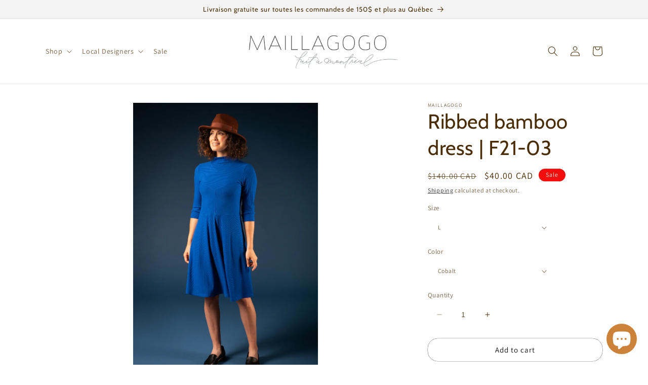

--- FILE ---
content_type: text/html; charset=utf-8
request_url: https://maillagogo.com/en/products/robe-bambou-cotelee-f21-02
body_size: 49898
content:
<!doctype html>
<html class="no-js" lang="en">
  <head>
    <meta charset="utf-8">
    <meta http-equiv="X-UA-Compatible" content="IE=edge">
    <meta name="viewport" content="width=device-width,initial-scale=1">
    <meta name="theme-color" content="">
    <link rel="canonical" href="https://maillagogo.com/en/products/robe-bambou-cotelee-f21-02">
    <link rel="preconnect" href="https://cdn.shopify.com" crossorigin><link rel="preconnect" href="https://fonts.shopifycdn.com" crossorigin><title>
      Ribbed bamboo dress | F21-03
 &ndash; Maillagogo</title>

    
      <meta name="description" content="High collarFit cut 3/4 SleevesFlared skirtGeometric cutoutFine ribbed stretch fabric Composition :95% Bamboo 5% Spandex Care Instruction:Wash on delicate cycle, cold water, hang to dry, iron at low temperature. Not sure which size you need? Consult our sizing chart to help you. *We guarantee customer satisfaction. If y">
    

    

<meta property="og:site_name" content="Maillagogo">
<meta property="og:url" content="https://maillagogo.com/en/products/robe-bambou-cotelee-f21-02">
<meta property="og:title" content="Ribbed bamboo dress | F21-03">
<meta property="og:type" content="product">
<meta property="og:description" content="High collarFit cut 3/4 SleevesFlared skirtGeometric cutoutFine ribbed stretch fabric Composition :95% Bamboo 5% Spandex Care Instruction:Wash on delicate cycle, cold water, hang to dry, iron at low temperature. Not sure which size you need? Consult our sizing chart to help you. *We guarantee customer satisfaction. If y"><meta property="og:image" content="http://maillagogo.com/cdn/shop/products/2021LookbookMaillagogoCF-W2.jpg?v=1630671599">
  <meta property="og:image:secure_url" content="https://maillagogo.com/cdn/shop/products/2021LookbookMaillagogoCF-W2.jpg?v=1630671599">
  <meta property="og:image:width" content="3529">
  <meta property="og:image:height" content="5294"><meta property="og:price:amount" content="40.00">
  <meta property="og:price:currency" content="CAD"><meta name="twitter:card" content="summary_large_image">
<meta name="twitter:title" content="Ribbed bamboo dress | F21-03">
<meta name="twitter:description" content="High collarFit cut 3/4 SleevesFlared skirtGeometric cutoutFine ribbed stretch fabric Composition :95% Bamboo 5% Spandex Care Instruction:Wash on delicate cycle, cold water, hang to dry, iron at low temperature. Not sure which size you need? Consult our sizing chart to help you. *We guarantee customer satisfaction. If y">


    <script src="//maillagogo.com/cdn/shop/t/13/assets/constants.js?v=165488195745554878101677528138" defer="defer"></script>
    <script src="//maillagogo.com/cdn/shop/t/13/assets/pubsub.js?v=2921868252632587581677528142" defer="defer"></script>
    <script src="//maillagogo.com/cdn/shop/t/13/assets/global.js?v=85297797553816670871677528140" defer="defer"></script>
    <script>window.performance && window.performance.mark && window.performance.mark('shopify.content_for_header.start');</script><meta name="google-site-verification" content="oB03kf8Zg6zjUZfl03IxJKdgAx-vchv23Eqh7dl8Ddo">
<meta id="shopify-digital-wallet" name="shopify-digital-wallet" content="/701202492/digital_wallets/dialog">
<meta name="shopify-checkout-api-token" content="9dd2f809933c4c702df9885842448830">
<meta id="in-context-paypal-metadata" data-shop-id="701202492" data-venmo-supported="false" data-environment="production" data-locale="en_US" data-paypal-v4="true" data-currency="CAD">
<link rel="alternate" hreflang="x-default" href="https://maillagogo.com/products/robe-bambou-cotelee-f21-02">
<link rel="alternate" hreflang="fr" href="https://maillagogo.com/products/robe-bambou-cotelee-f21-02">
<link rel="alternate" hreflang="en" href="https://maillagogo.com/en/products/robe-bambou-cotelee-f21-02">
<link rel="alternate" type="application/json+oembed" href="https://maillagogo.com/en/products/robe-bambou-cotelee-f21-02.oembed">
<script async="async" src="/checkouts/internal/preloads.js?locale=en-CA"></script>
<link rel="preconnect" href="https://shop.app" crossorigin="anonymous">
<script async="async" src="https://shop.app/checkouts/internal/preloads.js?locale=en-CA&shop_id=701202492" crossorigin="anonymous"></script>
<script id="apple-pay-shop-capabilities" type="application/json">{"shopId":701202492,"countryCode":"CA","currencyCode":"CAD","merchantCapabilities":["supports3DS"],"merchantId":"gid:\/\/shopify\/Shop\/701202492","merchantName":"Maillagogo","requiredBillingContactFields":["postalAddress","email"],"requiredShippingContactFields":["postalAddress","email"],"shippingType":"shipping","supportedNetworks":["visa","masterCard","amex","discover","interac","jcb"],"total":{"type":"pending","label":"Maillagogo","amount":"1.00"},"shopifyPaymentsEnabled":true,"supportsSubscriptions":true}</script>
<script id="shopify-features" type="application/json">{"accessToken":"9dd2f809933c4c702df9885842448830","betas":["rich-media-storefront-analytics"],"domain":"maillagogo.com","predictiveSearch":true,"shopId":701202492,"locale":"en"}</script>
<script>var Shopify = Shopify || {};
Shopify.shop = "maillagogo.myshopify.com";
Shopify.locale = "en";
Shopify.currency = {"active":"CAD","rate":"1.0"};
Shopify.country = "CA";
Shopify.theme = {"name":"Dawn","id":133282103475,"schema_name":"Dawn","schema_version":"8.0.0","theme_store_id":887,"role":"main"};
Shopify.theme.handle = "null";
Shopify.theme.style = {"id":null,"handle":null};
Shopify.cdnHost = "maillagogo.com/cdn";
Shopify.routes = Shopify.routes || {};
Shopify.routes.root = "/en/";</script>
<script type="module">!function(o){(o.Shopify=o.Shopify||{}).modules=!0}(window);</script>
<script>!function(o){function n(){var o=[];function n(){o.push(Array.prototype.slice.apply(arguments))}return n.q=o,n}var t=o.Shopify=o.Shopify||{};t.loadFeatures=n(),t.autoloadFeatures=n()}(window);</script>
<script>
  window.ShopifyPay = window.ShopifyPay || {};
  window.ShopifyPay.apiHost = "shop.app\/pay";
  window.ShopifyPay.redirectState = null;
</script>
<script id="shop-js-analytics" type="application/json">{"pageType":"product"}</script>
<script defer="defer" async type="module" src="//maillagogo.com/cdn/shopifycloud/shop-js/modules/v2/client.init-shop-cart-sync_C5BV16lS.en.esm.js"></script>
<script defer="defer" async type="module" src="//maillagogo.com/cdn/shopifycloud/shop-js/modules/v2/chunk.common_CygWptCX.esm.js"></script>
<script type="module">
  await import("//maillagogo.com/cdn/shopifycloud/shop-js/modules/v2/client.init-shop-cart-sync_C5BV16lS.en.esm.js");
await import("//maillagogo.com/cdn/shopifycloud/shop-js/modules/v2/chunk.common_CygWptCX.esm.js");

  window.Shopify.SignInWithShop?.initShopCartSync?.({"fedCMEnabled":true,"windoidEnabled":true});

</script>
<script defer="defer" async type="module" src="//maillagogo.com/cdn/shopifycloud/shop-js/modules/v2/client.payment-terms_CZxnsJam.en.esm.js"></script>
<script defer="defer" async type="module" src="//maillagogo.com/cdn/shopifycloud/shop-js/modules/v2/chunk.common_CygWptCX.esm.js"></script>
<script defer="defer" async type="module" src="//maillagogo.com/cdn/shopifycloud/shop-js/modules/v2/chunk.modal_D71HUcav.esm.js"></script>
<script type="module">
  await import("//maillagogo.com/cdn/shopifycloud/shop-js/modules/v2/client.payment-terms_CZxnsJam.en.esm.js");
await import("//maillagogo.com/cdn/shopifycloud/shop-js/modules/v2/chunk.common_CygWptCX.esm.js");
await import("//maillagogo.com/cdn/shopifycloud/shop-js/modules/v2/chunk.modal_D71HUcav.esm.js");

  
</script>
<script>
  window.Shopify = window.Shopify || {};
  if (!window.Shopify.featureAssets) window.Shopify.featureAssets = {};
  window.Shopify.featureAssets['shop-js'] = {"shop-cart-sync":["modules/v2/client.shop-cart-sync_ZFArdW7E.en.esm.js","modules/v2/chunk.common_CygWptCX.esm.js"],"init-fed-cm":["modules/v2/client.init-fed-cm_CmiC4vf6.en.esm.js","modules/v2/chunk.common_CygWptCX.esm.js"],"shop-button":["modules/v2/client.shop-button_tlx5R9nI.en.esm.js","modules/v2/chunk.common_CygWptCX.esm.js"],"shop-cash-offers":["modules/v2/client.shop-cash-offers_DOA2yAJr.en.esm.js","modules/v2/chunk.common_CygWptCX.esm.js","modules/v2/chunk.modal_D71HUcav.esm.js"],"init-windoid":["modules/v2/client.init-windoid_sURxWdc1.en.esm.js","modules/v2/chunk.common_CygWptCX.esm.js"],"shop-toast-manager":["modules/v2/client.shop-toast-manager_ClPi3nE9.en.esm.js","modules/v2/chunk.common_CygWptCX.esm.js"],"init-shop-email-lookup-coordinator":["modules/v2/client.init-shop-email-lookup-coordinator_B8hsDcYM.en.esm.js","modules/v2/chunk.common_CygWptCX.esm.js"],"init-shop-cart-sync":["modules/v2/client.init-shop-cart-sync_C5BV16lS.en.esm.js","modules/v2/chunk.common_CygWptCX.esm.js"],"avatar":["modules/v2/client.avatar_BTnouDA3.en.esm.js"],"pay-button":["modules/v2/client.pay-button_FdsNuTd3.en.esm.js","modules/v2/chunk.common_CygWptCX.esm.js"],"init-customer-accounts":["modules/v2/client.init-customer-accounts_DxDtT_ad.en.esm.js","modules/v2/client.shop-login-button_C5VAVYt1.en.esm.js","modules/v2/chunk.common_CygWptCX.esm.js","modules/v2/chunk.modal_D71HUcav.esm.js"],"init-shop-for-new-customer-accounts":["modules/v2/client.init-shop-for-new-customer-accounts_ChsxoAhi.en.esm.js","modules/v2/client.shop-login-button_C5VAVYt1.en.esm.js","modules/v2/chunk.common_CygWptCX.esm.js","modules/v2/chunk.modal_D71HUcav.esm.js"],"shop-login-button":["modules/v2/client.shop-login-button_C5VAVYt1.en.esm.js","modules/v2/chunk.common_CygWptCX.esm.js","modules/v2/chunk.modal_D71HUcav.esm.js"],"init-customer-accounts-sign-up":["modules/v2/client.init-customer-accounts-sign-up_CPSyQ0Tj.en.esm.js","modules/v2/client.shop-login-button_C5VAVYt1.en.esm.js","modules/v2/chunk.common_CygWptCX.esm.js","modules/v2/chunk.modal_D71HUcav.esm.js"],"shop-follow-button":["modules/v2/client.shop-follow-button_Cva4Ekp9.en.esm.js","modules/v2/chunk.common_CygWptCX.esm.js","modules/v2/chunk.modal_D71HUcav.esm.js"],"checkout-modal":["modules/v2/client.checkout-modal_BPM8l0SH.en.esm.js","modules/v2/chunk.common_CygWptCX.esm.js","modules/v2/chunk.modal_D71HUcav.esm.js"],"lead-capture":["modules/v2/client.lead-capture_Bi8yE_yS.en.esm.js","modules/v2/chunk.common_CygWptCX.esm.js","modules/v2/chunk.modal_D71HUcav.esm.js"],"shop-login":["modules/v2/client.shop-login_D6lNrXab.en.esm.js","modules/v2/chunk.common_CygWptCX.esm.js","modules/v2/chunk.modal_D71HUcav.esm.js"],"payment-terms":["modules/v2/client.payment-terms_CZxnsJam.en.esm.js","modules/v2/chunk.common_CygWptCX.esm.js","modules/v2/chunk.modal_D71HUcav.esm.js"]};
</script>
<script>(function() {
  var isLoaded = false;
  function asyncLoad() {
    if (isLoaded) return;
    isLoaded = true;
    var urls = ["https:\/\/chimpstatic.com\/mcjs-connected\/js\/users\/35026be98dc008437ff680a82\/cb167903711ba47cdf277a173.js?shop=maillagogo.myshopify.com","https:\/\/chimpstatic.com\/mcjs-connected\/js\/users\/35026be98dc008437ff680a82\/a6545a5d879309a83d27cf86b.js?shop=maillagogo.myshopify.com","https:\/\/swymv3free-01.azureedge.net\/code\/swym-shopify.js?shop=maillagogo.myshopify.com","https:\/\/cdn.shopify.com\/s\/files\/1\/0184\/4255\/1360\/files\/quickshop.v3.min.js?v=1649497581\u0026shop=maillagogo.myshopify.com","https:\/\/analyzely.gropulse.com\/js\/active.js?shop=maillagogo.myshopify.com","https:\/\/widgets.automizely.com\/reviews\/v1\/sdk.js?connection_id=758eb66adba2464bb8986c4ad4be2047\u0026mapped_org_id=91db2fd77f57148ef219762853728183_v1\u0026oid=80476e4b898c44ec84831d97cbd6228f\u0026shop=maillagogo.myshopify.com","https:\/\/po.kaktusapp.com\/storage\/js\/kaktus_preorder-maillagogo.myshopify.com.js?ver=70\u0026shop=maillagogo.myshopify.com"];
    for (var i = 0; i < urls.length; i++) {
      var s = document.createElement('script');
      s.type = 'text/javascript';
      s.async = true;
      s.src = urls[i];
      var x = document.getElementsByTagName('script')[0];
      x.parentNode.insertBefore(s, x);
    }
  };
  if(window.attachEvent) {
    window.attachEvent('onload', asyncLoad);
  } else {
    window.addEventListener('load', asyncLoad, false);
  }
})();</script>
<script id="__st">var __st={"a":701202492,"offset":-18000,"reqid":"a93d6a4b-55ff-47c0-a3dc-573799c850dc-1768786425","pageurl":"maillagogo.com\/en\/products\/robe-bambou-cotelee-f21-02","u":"3b85f9ad83ab","p":"product","rtyp":"product","rid":6864510091443};</script>
<script>window.ShopifyPaypalV4VisibilityTracking = true;</script>
<script id="captcha-bootstrap">!function(){'use strict';const t='contact',e='account',n='new_comment',o=[[t,t],['blogs',n],['comments',n],[t,'customer']],c=[[e,'customer_login'],[e,'guest_login'],[e,'recover_customer_password'],[e,'create_customer']],r=t=>t.map((([t,e])=>`form[action*='/${t}']:not([data-nocaptcha='true']) input[name='form_type'][value='${e}']`)).join(','),a=t=>()=>t?[...document.querySelectorAll(t)].map((t=>t.form)):[];function s(){const t=[...o],e=r(t);return a(e)}const i='password',u='form_key',d=['recaptcha-v3-token','g-recaptcha-response','h-captcha-response',i],f=()=>{try{return window.sessionStorage}catch{return}},m='__shopify_v',_=t=>t.elements[u];function p(t,e,n=!1){try{const o=window.sessionStorage,c=JSON.parse(o.getItem(e)),{data:r}=function(t){const{data:e,action:n}=t;return t[m]||n?{data:e,action:n}:{data:t,action:n}}(c);for(const[e,n]of Object.entries(r))t.elements[e]&&(t.elements[e].value=n);n&&o.removeItem(e)}catch(o){console.error('form repopulation failed',{error:o})}}const l='form_type',E='cptcha';function T(t){t.dataset[E]=!0}const w=window,h=w.document,L='Shopify',v='ce_forms',y='captcha';let A=!1;((t,e)=>{const n=(g='f06e6c50-85a8-45c8-87d0-21a2b65856fe',I='https://cdn.shopify.com/shopifycloud/storefront-forms-hcaptcha/ce_storefront_forms_captcha_hcaptcha.v1.5.2.iife.js',D={infoText:'Protected by hCaptcha',privacyText:'Privacy',termsText:'Terms'},(t,e,n)=>{const o=w[L][v],c=o.bindForm;if(c)return c(t,g,e,D).then(n);var r;o.q.push([[t,g,e,D],n]),r=I,A||(h.body.append(Object.assign(h.createElement('script'),{id:'captcha-provider',async:!0,src:r})),A=!0)});var g,I,D;w[L]=w[L]||{},w[L][v]=w[L][v]||{},w[L][v].q=[],w[L][y]=w[L][y]||{},w[L][y].protect=function(t,e){n(t,void 0,e),T(t)},Object.freeze(w[L][y]),function(t,e,n,w,h,L){const[v,y,A,g]=function(t,e,n){const i=e?o:[],u=t?c:[],d=[...i,...u],f=r(d),m=r(i),_=r(d.filter((([t,e])=>n.includes(e))));return[a(f),a(m),a(_),s()]}(w,h,L),I=t=>{const e=t.target;return e instanceof HTMLFormElement?e:e&&e.form},D=t=>v().includes(t);t.addEventListener('submit',(t=>{const e=I(t);if(!e)return;const n=D(e)&&!e.dataset.hcaptchaBound&&!e.dataset.recaptchaBound,o=_(e),c=g().includes(e)&&(!o||!o.value);(n||c)&&t.preventDefault(),c&&!n&&(function(t){try{if(!f())return;!function(t){const e=f();if(!e)return;const n=_(t);if(!n)return;const o=n.value;o&&e.removeItem(o)}(t);const e=Array.from(Array(32),(()=>Math.random().toString(36)[2])).join('');!function(t,e){_(t)||t.append(Object.assign(document.createElement('input'),{type:'hidden',name:u})),t.elements[u].value=e}(t,e),function(t,e){const n=f();if(!n)return;const o=[...t.querySelectorAll(`input[type='${i}']`)].map((({name:t})=>t)),c=[...d,...o],r={};for(const[a,s]of new FormData(t).entries())c.includes(a)||(r[a]=s);n.setItem(e,JSON.stringify({[m]:1,action:t.action,data:r}))}(t,e)}catch(e){console.error('failed to persist form',e)}}(e),e.submit())}));const S=(t,e)=>{t&&!t.dataset[E]&&(n(t,e.some((e=>e===t))),T(t))};for(const o of['focusin','change'])t.addEventListener(o,(t=>{const e=I(t);D(e)&&S(e,y())}));const B=e.get('form_key'),M=e.get(l),P=B&&M;t.addEventListener('DOMContentLoaded',(()=>{const t=y();if(P)for(const e of t)e.elements[l].value===M&&p(e,B);[...new Set([...A(),...v().filter((t=>'true'===t.dataset.shopifyCaptcha))])].forEach((e=>S(e,t)))}))}(h,new URLSearchParams(w.location.search),n,t,e,['guest_login'])})(!0,!0)}();</script>
<script integrity="sha256-4kQ18oKyAcykRKYeNunJcIwy7WH5gtpwJnB7kiuLZ1E=" data-source-attribution="shopify.loadfeatures" defer="defer" src="//maillagogo.com/cdn/shopifycloud/storefront/assets/storefront/load_feature-a0a9edcb.js" crossorigin="anonymous"></script>
<script crossorigin="anonymous" defer="defer" src="//maillagogo.com/cdn/shopifycloud/storefront/assets/shopify_pay/storefront-65b4c6d7.js?v=20250812"></script>
<script data-source-attribution="shopify.dynamic_checkout.dynamic.init">var Shopify=Shopify||{};Shopify.PaymentButton=Shopify.PaymentButton||{isStorefrontPortableWallets:!0,init:function(){window.Shopify.PaymentButton.init=function(){};var t=document.createElement("script");t.src="https://maillagogo.com/cdn/shopifycloud/portable-wallets/latest/portable-wallets.en.js",t.type="module",document.head.appendChild(t)}};
</script>
<script data-source-attribution="shopify.dynamic_checkout.buyer_consent">
  function portableWalletsHideBuyerConsent(e){var t=document.getElementById("shopify-buyer-consent"),n=document.getElementById("shopify-subscription-policy-button");t&&n&&(t.classList.add("hidden"),t.setAttribute("aria-hidden","true"),n.removeEventListener("click",e))}function portableWalletsShowBuyerConsent(e){var t=document.getElementById("shopify-buyer-consent"),n=document.getElementById("shopify-subscription-policy-button");t&&n&&(t.classList.remove("hidden"),t.removeAttribute("aria-hidden"),n.addEventListener("click",e))}window.Shopify?.PaymentButton&&(window.Shopify.PaymentButton.hideBuyerConsent=portableWalletsHideBuyerConsent,window.Shopify.PaymentButton.showBuyerConsent=portableWalletsShowBuyerConsent);
</script>
<script>
  function portableWalletsCleanup(e){e&&e.src&&console.error("Failed to load portable wallets script "+e.src);var t=document.querySelectorAll("shopify-accelerated-checkout .shopify-payment-button__skeleton, shopify-accelerated-checkout-cart .wallet-cart-button__skeleton"),e=document.getElementById("shopify-buyer-consent");for(let e=0;e<t.length;e++)t[e].remove();e&&e.remove()}function portableWalletsNotLoadedAsModule(e){e instanceof ErrorEvent&&"string"==typeof e.message&&e.message.includes("import.meta")&&"string"==typeof e.filename&&e.filename.includes("portable-wallets")&&(window.removeEventListener("error",portableWalletsNotLoadedAsModule),window.Shopify.PaymentButton.failedToLoad=e,"loading"===document.readyState?document.addEventListener("DOMContentLoaded",window.Shopify.PaymentButton.init):window.Shopify.PaymentButton.init())}window.addEventListener("error",portableWalletsNotLoadedAsModule);
</script>

<script type="module" src="https://maillagogo.com/cdn/shopifycloud/portable-wallets/latest/portable-wallets.en.js" onError="portableWalletsCleanup(this)" crossorigin="anonymous"></script>
<script nomodule>
  document.addEventListener("DOMContentLoaded", portableWalletsCleanup);
</script>

<link id="shopify-accelerated-checkout-styles" rel="stylesheet" media="screen" href="https://maillagogo.com/cdn/shopifycloud/portable-wallets/latest/accelerated-checkout-backwards-compat.css" crossorigin="anonymous">
<style id="shopify-accelerated-checkout-cart">
        #shopify-buyer-consent {
  margin-top: 1em;
  display: inline-block;
  width: 100%;
}

#shopify-buyer-consent.hidden {
  display: none;
}

#shopify-subscription-policy-button {
  background: none;
  border: none;
  padding: 0;
  text-decoration: underline;
  font-size: inherit;
  cursor: pointer;
}

#shopify-subscription-policy-button::before {
  box-shadow: none;
}

      </style>
<script id="sections-script" data-sections="header,footer" defer="defer" src="//maillagogo.com/cdn/shop/t/13/compiled_assets/scripts.js?v=624"></script>
<script>window.performance && window.performance.mark && window.performance.mark('shopify.content_for_header.end');</script>


    <style data-shopify>
      @font-face {
  font-family: Assistant;
  font-weight: 400;
  font-style: normal;
  font-display: swap;
  src: url("//maillagogo.com/cdn/fonts/assistant/assistant_n4.9120912a469cad1cc292572851508ca49d12e768.woff2") format("woff2"),
       url("//maillagogo.com/cdn/fonts/assistant/assistant_n4.6e9875ce64e0fefcd3f4446b7ec9036b3ddd2985.woff") format("woff");
}

      @font-face {
  font-family: Assistant;
  font-weight: 700;
  font-style: normal;
  font-display: swap;
  src: url("//maillagogo.com/cdn/fonts/assistant/assistant_n7.bf44452348ec8b8efa3aa3068825305886b1c83c.woff2") format("woff2"),
       url("//maillagogo.com/cdn/fonts/assistant/assistant_n7.0c887fee83f6b3bda822f1150b912c72da0f7b64.woff") format("woff");
}

      
      
      @font-face {
  font-family: Cabin;
  font-weight: 400;
  font-style: normal;
  font-display: swap;
  src: url("//maillagogo.com/cdn/fonts/cabin/cabin_n4.cefc6494a78f87584a6f312fea532919154f66fe.woff2") format("woff2"),
       url("//maillagogo.com/cdn/fonts/cabin/cabin_n4.8c16611b00f59d27f4b27ce4328dfe514ce77517.woff") format("woff");
}


      :root {
        --font-body-family: Assistant, sans-serif;
        --font-body-style: normal;
        --font-body-weight: 400;
        --font-body-weight-bold: 700;

        --font-heading-family: Cabin, sans-serif;
        --font-heading-style: normal;
        --font-heading-weight: 400;

        --font-body-scale: 1.0;
        --font-heading-scale: 1.0;

        --color-base-text: 73, 44, 3;
        --color-shadow: 73, 44, 3;
        --color-base-background-1: 255, 255, 255;
        --color-base-background-2: 243, 243, 243;
        --color-base-solid-button-labels: 241, 236, 229;
        --color-base-outline-button-labels: 18, 18, 18;
        --color-base-accent-1: 73, 44, 3;
        --color-base-accent-2: 246, 13, 13;
        --payment-terms-background-color: #ffffff;

        --gradient-base-background-1: #ffffff;
        --gradient-base-background-2: #f3f3f3;
        --gradient-base-accent-1: #492c03;
        --gradient-base-accent-2: #f60d0d;

        --media-padding: px;
        --media-border-opacity: 0.05;
        --media-border-width: 1px;
        --media-radius: 0px;
        --media-shadow-opacity: 0.0;
        --media-shadow-horizontal-offset: 0px;
        --media-shadow-vertical-offset: 4px;
        --media-shadow-blur-radius: 5px;
        --media-shadow-visible: 0;

        --page-width: 120rem;
        --page-width-margin: 0rem;

        --product-card-image-padding: 0.0rem;
        --product-card-corner-radius: 0.0rem;
        --product-card-text-alignment: left;
        --product-card-border-width: 0.0rem;
        --product-card-border-opacity: 0.1;
        --product-card-shadow-opacity: 0.0;
        --product-card-shadow-visible: 0;
        --product-card-shadow-horizontal-offset: 0.0rem;
        --product-card-shadow-vertical-offset: 0.4rem;
        --product-card-shadow-blur-radius: 0.5rem;

        --collection-card-image-padding: 0.0rem;
        --collection-card-corner-radius: 0.0rem;
        --collection-card-text-alignment: left;
        --collection-card-border-width: 0.0rem;
        --collection-card-border-opacity: 0.1;
        --collection-card-shadow-opacity: 0.0;
        --collection-card-shadow-visible: 0;
        --collection-card-shadow-horizontal-offset: 0.0rem;
        --collection-card-shadow-vertical-offset: 0.4rem;
        --collection-card-shadow-blur-radius: 0.5rem;

        --blog-card-image-padding: 0.0rem;
        --blog-card-corner-radius: 0.0rem;
        --blog-card-text-alignment: left;
        --blog-card-border-width: 0.0rem;
        --blog-card-border-opacity: 0.1;
        --blog-card-shadow-opacity: 0.0;
        --blog-card-shadow-visible: 0;
        --blog-card-shadow-horizontal-offset: 0.0rem;
        --blog-card-shadow-vertical-offset: 0.4rem;
        --blog-card-shadow-blur-radius: 0.5rem;

        --badge-corner-radius: 4.0rem;

        --popup-border-width: 1px;
        --popup-border-opacity: 0.1;
        --popup-corner-radius: 0px;
        --popup-shadow-opacity: 0.0;
        --popup-shadow-horizontal-offset: 0px;
        --popup-shadow-vertical-offset: 4px;
        --popup-shadow-blur-radius: 5px;

        --drawer-border-width: 1px;
        --drawer-border-opacity: 0.1;
        --drawer-shadow-opacity: 0.0;
        --drawer-shadow-horizontal-offset: 0px;
        --drawer-shadow-vertical-offset: 4px;
        --drawer-shadow-blur-radius: 5px;

        --spacing-sections-desktop: 0px;
        --spacing-sections-mobile: 0px;

        --grid-desktop-vertical-spacing: 8px;
        --grid-desktop-horizontal-spacing: 8px;
        --grid-mobile-vertical-spacing: 4px;
        --grid-mobile-horizontal-spacing: 4px;

        --text-boxes-border-opacity: 0.1;
        --text-boxes-border-width: 0px;
        --text-boxes-radius: 0px;
        --text-boxes-shadow-opacity: 0.0;
        --text-boxes-shadow-visible: 0;
        --text-boxes-shadow-horizontal-offset: 0px;
        --text-boxes-shadow-vertical-offset: 4px;
        --text-boxes-shadow-blur-radius: 5px;

        --buttons-radius: 20px;
        --buttons-radius-outset: 20px;
        --buttons-border-width: 0px;
        --buttons-border-opacity: 1.0;
        --buttons-shadow-opacity: 0.0;
        --buttons-shadow-visible: 0;
        --buttons-shadow-horizontal-offset: 0px;
        --buttons-shadow-vertical-offset: 4px;
        --buttons-shadow-blur-radius: 5px;
        --buttons-border-offset: 0.3px;

        --inputs-radius: 0px;
        --inputs-border-width: 0px;
        --inputs-border-opacity: 0.55;
        --inputs-shadow-opacity: 0.0;
        --inputs-shadow-horizontal-offset: 0px;
        --inputs-margin-offset: 0px;
        --inputs-shadow-vertical-offset: 4px;
        --inputs-shadow-blur-radius: 5px;
        --inputs-radius-outset: 0px;

        --variant-pills-radius: 40px;
        --variant-pills-border-width: 0px;
        --variant-pills-border-opacity: 0.55;
        --variant-pills-shadow-opacity: 0.0;
        --variant-pills-shadow-horizontal-offset: 0px;
        --variant-pills-shadow-vertical-offset: 4px;
        --variant-pills-shadow-blur-radius: 5px;
      }

      *,
      *::before,
      *::after {
        box-sizing: inherit;
      }

      html {
        box-sizing: border-box;
        font-size: calc(var(--font-body-scale) * 62.5%);
        height: 100%;
      }

      body {
        display: grid;
        grid-template-rows: auto auto 1fr auto;
        grid-template-columns: 100%;
        min-height: 100%;
        margin: 0;
        font-size: 1.5rem;
        letter-spacing: 0.06rem;
        line-height: calc(1 + 0.8 / var(--font-body-scale));
        font-family: var(--font-body-family);
        font-style: var(--font-body-style);
        font-weight: var(--font-body-weight);
      }

      @media screen and (min-width: 750px) {
        body {
          font-size: 1.6rem;
        }
      }
    </style>

    <link href="//maillagogo.com/cdn/shop/t/13/assets/base.css?v=831047894957930821677528142" rel="stylesheet" type="text/css" media="all" />
<link rel="preload" as="font" href="//maillagogo.com/cdn/fonts/assistant/assistant_n4.9120912a469cad1cc292572851508ca49d12e768.woff2" type="font/woff2" crossorigin><link rel="preload" as="font" href="//maillagogo.com/cdn/fonts/cabin/cabin_n4.cefc6494a78f87584a6f312fea532919154f66fe.woff2" type="font/woff2" crossorigin><link rel="stylesheet" href="//maillagogo.com/cdn/shop/t/13/assets/component-predictive-search.css?v=85913294783299393391677528139" media="print" onload="this.media='all'"><script>document.documentElement.className = document.documentElement.className.replace('no-js', 'js');
    if (Shopify.designMode) {
      document.documentElement.classList.add('shopify-design-mode');
    }
    </script>
 <!-- Google tag (gtag.js) -->
<script async src="https://www.googletagmanager.com/gtag/js?id=G-CJ5PKQBP19"></script>
<script>
  window.dataLayer = window.dataLayer || [];
  function gtag(){dataLayer.push(arguments);}
  gtag('js', new Date());

  gtag('config', 'G-CJ5PKQBP19');
</script>
<!-- BEGIN app block: shopify://apps/analyzely-google-analytics-4/blocks/analyzely/b3a3a697-6f42-4507-a5ae-c447f6da2c9d -->

  <!-- Global site tag (gtag.js) - Google Analytics -->
  <script
    async
    src="https://www.googletagmanager.com/gtag/js?id=G-CJ5PKQBP19&l=analyzelyDataLayer"
  ></script>
  <script>
    // save analyzely data to session storage if available
    sessionStorage.setItem('groPulseAnalyzelyData', JSON.stringify({"serverSideEvent":{"measurementSecret":"","isEnable":false},"googleAccount":{"selectedAccount":"73113042","selectedProperty":"356934829"},"trackingConsent":{"isEnable":false},"dashboardAppEmbeddedStatus":true,"selectedDataLayer":[],"isTaxAdded":false,"isShippingAdded":false,"isManually":false,"_id":"64a2ed302ba8fe3736456b5d","shopName":"maillagogo.myshopify.com","__v":0,"analyticsVersion":"ga4","createdAt":"2023-07-03T15:45:52.939Z","isECActive":false,"measurementId":"G-CJ5PKQBP19","updatedAt":"2023-07-03T15:46:58.606Z"}));

    const isGroPulseAnalyzelyWebPixelLoaded = Boolean(sessionStorage.getItem("isGroPulseAnalyzelyWebPixelLoaded"));

    window.analyzelyDataLayer = window.analyzelyDataLayer || [];
    function analyzelyGtag() {
      analyzelyDataLayer.push(arguments);
    }

    window.Shopify.loadFeatures([
      {
        name: "consent-tracking-api",
        version: "0.1"
      }
    ], (error) => {
      if (error) {
        throw error;
      }

      const analyzelyTrackingConsentStatus = false;

      if(!analyzelyTrackingConsentStatus){
        const event = new Event("analyzely_consent_set");
        window.dispatchEvent(event);
        return;
      }

      const isTrackingConsentGiven = Shopify.customerPrivacy.userCanBeTracked();
      if (isTrackingConsentGiven) {
        analyzelyGtag('consent', 'default', {
          'ad_storage': 'granted',
          'ad_user_data': 'granted',
          'ad_personalization': 'granted',
          'analytics_storage': 'granted'
        });
      }
      else{
        analyzelyGtag('consent', 'default', {
          'ad_storage': 'denied',
          'ad_user_data': 'denied',
          'ad_personalization': 'denied',
          'analytics_storage': 'denied'
        });
      }
      document.addEventListener("visitorConsentCollected", (event) => {
      if(event.detail.analyticsAllowed) {
        analyzelyGtag('consent', 'update', {
          'ad_storage': 'granted',
          'ad_user_data': 'granted',
          'ad_personalization': 'granted',
          'analytics_storage': 'granted'
        });
      }
      else {
        analyzelyGtag('consent', 'update', {
          'ad_storage': 'denied',
          'ad_user_data': 'denied',
          'ad_personalization': 'denied',
          'analytics_storage': 'denied'
        });
      }
      });
      const event = new Event("analyzely_consent_set");
      window.dispatchEvent(event);
    });

    window.addEventListener("analyzely_consent_set", () => {
      analyzelyGtag('js', new Date());
      analyzelyGtag('config', 'G-CJ5PKQBP19');const startEvent = new Event("analyzely_start_tracking");
      if (document.readyState === "complete") {
        window.dispatchEvent(startEvent);
      } else {
        window.addEventListener("load", () => window.dispatchEvent(startEvent));
      }
    })
  </script>

  <script>
    window.analyzelyGtag = window.analyzelyGtag || function () {};
  </script>

    
  



<!-- END app block --><script src="https://cdn.shopify.com/extensions/7bc9bb47-adfa-4267-963e-cadee5096caf/inbox-1252/assets/inbox-chat-loader.js" type="text/javascript" defer="defer"></script>
<link href="https://cdn.shopify.com/extensions/019a5357-883c-7827-a1bf-ee1150e7f265/shopify-template-node-13/assets/consent-banner.css" rel="stylesheet" type="text/css" media="all">
<script src="https://cdn.shopify.com/extensions/cfc76123-b24f-4e9a-a1dc-585518796af7/forms-2294/assets/shopify-forms-loader.js" type="text/javascript" defer="defer"></script>
<link href="https://monorail-edge.shopifysvc.com" rel="dns-prefetch">
<script>(function(){if ("sendBeacon" in navigator && "performance" in window) {try {var session_token_from_headers = performance.getEntriesByType('navigation')[0].serverTiming.find(x => x.name == '_s').description;} catch {var session_token_from_headers = undefined;}var session_cookie_matches = document.cookie.match(/_shopify_s=([^;]*)/);var session_token_from_cookie = session_cookie_matches && session_cookie_matches.length === 2 ? session_cookie_matches[1] : "";var session_token = session_token_from_headers || session_token_from_cookie || "";function handle_abandonment_event(e) {var entries = performance.getEntries().filter(function(entry) {return /monorail-edge.shopifysvc.com/.test(entry.name);});if (!window.abandonment_tracked && entries.length === 0) {window.abandonment_tracked = true;var currentMs = Date.now();var navigation_start = performance.timing.navigationStart;var payload = {shop_id: 701202492,url: window.location.href,navigation_start,duration: currentMs - navigation_start,session_token,page_type: "product"};window.navigator.sendBeacon("https://monorail-edge.shopifysvc.com/v1/produce", JSON.stringify({schema_id: "online_store_buyer_site_abandonment/1.1",payload: payload,metadata: {event_created_at_ms: currentMs,event_sent_at_ms: currentMs}}));}}window.addEventListener('pagehide', handle_abandonment_event);}}());</script>
<script id="web-pixels-manager-setup">(function e(e,d,r,n,o){if(void 0===o&&(o={}),!Boolean(null===(a=null===(i=window.Shopify)||void 0===i?void 0:i.analytics)||void 0===a?void 0:a.replayQueue)){var i,a;window.Shopify=window.Shopify||{};var t=window.Shopify;t.analytics=t.analytics||{};var s=t.analytics;s.replayQueue=[],s.publish=function(e,d,r){return s.replayQueue.push([e,d,r]),!0};try{self.performance.mark("wpm:start")}catch(e){}var l=function(){var e={modern:/Edge?\/(1{2}[4-9]|1[2-9]\d|[2-9]\d{2}|\d{4,})\.\d+(\.\d+|)|Firefox\/(1{2}[4-9]|1[2-9]\d|[2-9]\d{2}|\d{4,})\.\d+(\.\d+|)|Chrom(ium|e)\/(9{2}|\d{3,})\.\d+(\.\d+|)|(Maci|X1{2}).+ Version\/(15\.\d+|(1[6-9]|[2-9]\d|\d{3,})\.\d+)([,.]\d+|)( \(\w+\)|)( Mobile\/\w+|) Safari\/|Chrome.+OPR\/(9{2}|\d{3,})\.\d+\.\d+|(CPU[ +]OS|iPhone[ +]OS|CPU[ +]iPhone|CPU IPhone OS|CPU iPad OS)[ +]+(15[._]\d+|(1[6-9]|[2-9]\d|\d{3,})[._]\d+)([._]\d+|)|Android:?[ /-](13[3-9]|1[4-9]\d|[2-9]\d{2}|\d{4,})(\.\d+|)(\.\d+|)|Android.+Firefox\/(13[5-9]|1[4-9]\d|[2-9]\d{2}|\d{4,})\.\d+(\.\d+|)|Android.+Chrom(ium|e)\/(13[3-9]|1[4-9]\d|[2-9]\d{2}|\d{4,})\.\d+(\.\d+|)|SamsungBrowser\/([2-9]\d|\d{3,})\.\d+/,legacy:/Edge?\/(1[6-9]|[2-9]\d|\d{3,})\.\d+(\.\d+|)|Firefox\/(5[4-9]|[6-9]\d|\d{3,})\.\d+(\.\d+|)|Chrom(ium|e)\/(5[1-9]|[6-9]\d|\d{3,})\.\d+(\.\d+|)([\d.]+$|.*Safari\/(?![\d.]+ Edge\/[\d.]+$))|(Maci|X1{2}).+ Version\/(10\.\d+|(1[1-9]|[2-9]\d|\d{3,})\.\d+)([,.]\d+|)( \(\w+\)|)( Mobile\/\w+|) Safari\/|Chrome.+OPR\/(3[89]|[4-9]\d|\d{3,})\.\d+\.\d+|(CPU[ +]OS|iPhone[ +]OS|CPU[ +]iPhone|CPU IPhone OS|CPU iPad OS)[ +]+(10[._]\d+|(1[1-9]|[2-9]\d|\d{3,})[._]\d+)([._]\d+|)|Android:?[ /-](13[3-9]|1[4-9]\d|[2-9]\d{2}|\d{4,})(\.\d+|)(\.\d+|)|Mobile Safari.+OPR\/([89]\d|\d{3,})\.\d+\.\d+|Android.+Firefox\/(13[5-9]|1[4-9]\d|[2-9]\d{2}|\d{4,})\.\d+(\.\d+|)|Android.+Chrom(ium|e)\/(13[3-9]|1[4-9]\d|[2-9]\d{2}|\d{4,})\.\d+(\.\d+|)|Android.+(UC? ?Browser|UCWEB|U3)[ /]?(15\.([5-9]|\d{2,})|(1[6-9]|[2-9]\d|\d{3,})\.\d+)\.\d+|SamsungBrowser\/(5\.\d+|([6-9]|\d{2,})\.\d+)|Android.+MQ{2}Browser\/(14(\.(9|\d{2,})|)|(1[5-9]|[2-9]\d|\d{3,})(\.\d+|))(\.\d+|)|K[Aa][Ii]OS\/(3\.\d+|([4-9]|\d{2,})\.\d+)(\.\d+|)/},d=e.modern,r=e.legacy,n=navigator.userAgent;return n.match(d)?"modern":n.match(r)?"legacy":"unknown"}(),u="modern"===l?"modern":"legacy",c=(null!=n?n:{modern:"",legacy:""})[u],f=function(e){return[e.baseUrl,"/wpm","/b",e.hashVersion,"modern"===e.buildTarget?"m":"l",".js"].join("")}({baseUrl:d,hashVersion:r,buildTarget:u}),m=function(e){var d=e.version,r=e.bundleTarget,n=e.surface,o=e.pageUrl,i=e.monorailEndpoint;return{emit:function(e){var a=e.status,t=e.errorMsg,s=(new Date).getTime(),l=JSON.stringify({metadata:{event_sent_at_ms:s},events:[{schema_id:"web_pixels_manager_load/3.1",payload:{version:d,bundle_target:r,page_url:o,status:a,surface:n,error_msg:t},metadata:{event_created_at_ms:s}}]});if(!i)return console&&console.warn&&console.warn("[Web Pixels Manager] No Monorail endpoint provided, skipping logging."),!1;try{return self.navigator.sendBeacon.bind(self.navigator)(i,l)}catch(e){}var u=new XMLHttpRequest;try{return u.open("POST",i,!0),u.setRequestHeader("Content-Type","text/plain"),u.send(l),!0}catch(e){return console&&console.warn&&console.warn("[Web Pixels Manager] Got an unhandled error while logging to Monorail."),!1}}}}({version:r,bundleTarget:l,surface:e.surface,pageUrl:self.location.href,monorailEndpoint:e.monorailEndpoint});try{o.browserTarget=l,function(e){var d=e.src,r=e.async,n=void 0===r||r,o=e.onload,i=e.onerror,a=e.sri,t=e.scriptDataAttributes,s=void 0===t?{}:t,l=document.createElement("script"),u=document.querySelector("head"),c=document.querySelector("body");if(l.async=n,l.src=d,a&&(l.integrity=a,l.crossOrigin="anonymous"),s)for(var f in s)if(Object.prototype.hasOwnProperty.call(s,f))try{l.dataset[f]=s[f]}catch(e){}if(o&&l.addEventListener("load",o),i&&l.addEventListener("error",i),u)u.appendChild(l);else{if(!c)throw new Error("Did not find a head or body element to append the script");c.appendChild(l)}}({src:f,async:!0,onload:function(){if(!function(){var e,d;return Boolean(null===(d=null===(e=window.Shopify)||void 0===e?void 0:e.analytics)||void 0===d?void 0:d.initialized)}()){var d=window.webPixelsManager.init(e)||void 0;if(d){var r=window.Shopify.analytics;r.replayQueue.forEach((function(e){var r=e[0],n=e[1],o=e[2];d.publishCustomEvent(r,n,o)})),r.replayQueue=[],r.publish=d.publishCustomEvent,r.visitor=d.visitor,r.initialized=!0}}},onerror:function(){return m.emit({status:"failed",errorMsg:"".concat(f," has failed to load")})},sri:function(e){var d=/^sha384-[A-Za-z0-9+/=]+$/;return"string"==typeof e&&d.test(e)}(c)?c:"",scriptDataAttributes:o}),m.emit({status:"loading"})}catch(e){m.emit({status:"failed",errorMsg:(null==e?void 0:e.message)||"Unknown error"})}}})({shopId: 701202492,storefrontBaseUrl: "https://maillagogo.com",extensionsBaseUrl: "https://extensions.shopifycdn.com/cdn/shopifycloud/web-pixels-manager",monorailEndpoint: "https://monorail-edge.shopifysvc.com/unstable/produce_batch",surface: "storefront-renderer",enabledBetaFlags: ["2dca8a86"],webPixelsConfigList: [{"id":"603750579","configuration":"{\"config\":\"{\\\"pixel_id\\\":\\\"GT-WKXBQK4\\\",\\\"target_country\\\":\\\"CA\\\",\\\"gtag_events\\\":[{\\\"type\\\":\\\"purchase\\\",\\\"action_label\\\":\\\"MC-B91YX39MGC\\\"},{\\\"type\\\":\\\"page_view\\\",\\\"action_label\\\":\\\"MC-B91YX39MGC\\\"},{\\\"type\\\":\\\"view_item\\\",\\\"action_label\\\":\\\"MC-B91YX39MGC\\\"}],\\\"enable_monitoring_mode\\\":false}\"}","eventPayloadVersion":"v1","runtimeContext":"OPEN","scriptVersion":"b2a88bafab3e21179ed38636efcd8a93","type":"APP","apiClientId":1780363,"privacyPurposes":[],"dataSharingAdjustments":{"protectedCustomerApprovalScopes":["read_customer_address","read_customer_email","read_customer_name","read_customer_personal_data","read_customer_phone"]}},{"id":"222527667","configuration":"{\"pixel_id\":\"204455843492844\",\"pixel_type\":\"facebook_pixel\",\"metaapp_system_user_token\":\"-\"}","eventPayloadVersion":"v1","runtimeContext":"OPEN","scriptVersion":"ca16bc87fe92b6042fbaa3acc2fbdaa6","type":"APP","apiClientId":2329312,"privacyPurposes":["ANALYTICS","MARKETING","SALE_OF_DATA"],"dataSharingAdjustments":{"protectedCustomerApprovalScopes":["read_customer_address","read_customer_email","read_customer_name","read_customer_personal_data","read_customer_phone"]}},{"id":"81854643","configuration":"{\"tagID\":\"2614139649186\"}","eventPayloadVersion":"v1","runtimeContext":"STRICT","scriptVersion":"18031546ee651571ed29edbe71a3550b","type":"APP","apiClientId":3009811,"privacyPurposes":["ANALYTICS","MARKETING","SALE_OF_DATA"],"dataSharingAdjustments":{"protectedCustomerApprovalScopes":["read_customer_address","read_customer_email","read_customer_name","read_customer_personal_data","read_customer_phone"]}},{"id":"23658675","configuration":"{\"addToCartUrl\":\"https:\\\/\\\/analyzely.gropulse.com\\\/add_to_cart_receiver\",\"paymentInfoSubmittedUrl\":\"https:\\\/\\\/analyzely.gropulse.com\\\/payment_info_receiver\",\"shippingInfoSubmittedUrl\":\"https:\\\/\\\/analyzely.gropulse.com\\\/shipping_info_receiver\",\"shop\":\"maillagogo.myshopify.com\",\"apiKey\":\"393b3b4bb69acc2f58835a02f4aaa14b\"}","eventPayloadVersion":"v1","runtimeContext":"STRICT","scriptVersion":"9f9f9af0a4bfed3070b884ecbdee9345","type":"APP","apiClientId":7208304641,"privacyPurposes":["ANALYTICS","MARKETING","SALE_OF_DATA"],"dataSharingAdjustments":{"protectedCustomerApprovalScopes":["read_customer_personal_data"]}},{"id":"shopify-app-pixel","configuration":"{}","eventPayloadVersion":"v1","runtimeContext":"STRICT","scriptVersion":"0450","apiClientId":"shopify-pixel","type":"APP","privacyPurposes":["ANALYTICS","MARKETING"]},{"id":"shopify-custom-pixel","eventPayloadVersion":"v1","runtimeContext":"LAX","scriptVersion":"0450","apiClientId":"shopify-pixel","type":"CUSTOM","privacyPurposes":["ANALYTICS","MARKETING"]}],isMerchantRequest: false,initData: {"shop":{"name":"Maillagogo","paymentSettings":{"currencyCode":"CAD"},"myshopifyDomain":"maillagogo.myshopify.com","countryCode":"CA","storefrontUrl":"https:\/\/maillagogo.com\/en"},"customer":null,"cart":null,"checkout":null,"productVariants":[{"price":{"amount":40.0,"currencyCode":"CAD"},"product":{"title":"Ribbed bamboo dress | F21-03","vendor":"Maillagogo","id":"6864510091443","untranslatedTitle":"Ribbed bamboo dress | F21-03","url":"\/en\/products\/robe-bambou-cotelee-f21-02","type":"Robe"},"id":"40424852848819","image":{"src":"\/\/maillagogo.com\/cdn\/shop\/products\/2021LookbookMaillagogoCF-W2.jpg?v=1630671599"},"sku":"F21-03 Robe rib - cobalt - XS","title":"XS \/ Cobalt","untranslatedTitle":"XS \/ Cobalt"},{"price":{"amount":40.0,"currencyCode":"CAD"},"product":{"title":"Ribbed bamboo dress | F21-03","vendor":"Maillagogo","id":"6864510091443","untranslatedTitle":"Ribbed bamboo dress | F21-03","url":"\/en\/products\/robe-bambou-cotelee-f21-02","type":"Robe"},"id":"40424852881587","image":{"src":"\/\/maillagogo.com\/cdn\/shop\/products\/2021LookbookMaillagogoCF-W2_6b593b05-dfd0-4a01-9ff8-9001f5210f0c.jpg?v=1630675768"},"sku":"F21-03 Robe rib -Noir - XS","title":"XS \/ Black","untranslatedTitle":"XS \/ Noir"},{"price":{"amount":40.0,"currencyCode":"CAD"},"product":{"title":"Ribbed bamboo dress | F21-03","vendor":"Maillagogo","id":"6864510091443","untranslatedTitle":"Ribbed bamboo dress | F21-03","url":"\/en\/products\/robe-bambou-cotelee-f21-02","type":"Robe"},"id":"40424852914355","image":{"src":"\/\/maillagogo.com\/cdn\/shop\/products\/2021LookbookMaillagogoCF-W2.jpg?v=1630671599"},"sku":"F21-03 Robe rib - cobalt - S","title":"S \/ Cobalt","untranslatedTitle":"S \/ Cobalt"},{"price":{"amount":40.0,"currencyCode":"CAD"},"product":{"title":"Ribbed bamboo dress | F21-03","vendor":"Maillagogo","id":"6864510091443","untranslatedTitle":"Ribbed bamboo dress | F21-03","url":"\/en\/products\/robe-bambou-cotelee-f21-02","type":"Robe"},"id":"40424852947123","image":{"src":"\/\/maillagogo.com\/cdn\/shop\/products\/2021LookbookMaillagogoCF-W2_6b593b05-dfd0-4a01-9ff8-9001f5210f0c.jpg?v=1630675768"},"sku":"F21-03 Robe rib -Noir - S","title":"S \/ Black","untranslatedTitle":"S \/ Noir"},{"price":{"amount":40.0,"currencyCode":"CAD"},"product":{"title":"Ribbed bamboo dress | F21-03","vendor":"Maillagogo","id":"6864510091443","untranslatedTitle":"Ribbed bamboo dress | F21-03","url":"\/en\/products\/robe-bambou-cotelee-f21-02","type":"Robe"},"id":"40424852979891","image":{"src":"\/\/maillagogo.com\/cdn\/shop\/products\/2021LookbookMaillagogoCF-W2.jpg?v=1630671599"},"sku":"F21-03 Robe rib - cobalt - M","title":"M \/ Cobalt","untranslatedTitle":"M \/ Cobalt"},{"price":{"amount":40.0,"currencyCode":"CAD"},"product":{"title":"Ribbed bamboo dress | F21-03","vendor":"Maillagogo","id":"6864510091443","untranslatedTitle":"Ribbed bamboo dress | F21-03","url":"\/en\/products\/robe-bambou-cotelee-f21-02","type":"Robe"},"id":"40424853012659","image":{"src":"\/\/maillagogo.com\/cdn\/shop\/products\/2021LookbookMaillagogoCF-W2_6b593b05-dfd0-4a01-9ff8-9001f5210f0c.jpg?v=1630675768"},"sku":"F21-03 Robe rib -Noir - M","title":"M \/ Black","untranslatedTitle":"M \/ Noir"},{"price":{"amount":40.0,"currencyCode":"CAD"},"product":{"title":"Ribbed bamboo dress | F21-03","vendor":"Maillagogo","id":"6864510091443","untranslatedTitle":"Ribbed bamboo dress | F21-03","url":"\/en\/products\/robe-bambou-cotelee-f21-02","type":"Robe"},"id":"40424853045427","image":{"src":"\/\/maillagogo.com\/cdn\/shop\/products\/2021LookbookMaillagogoCF-W2.jpg?v=1630671599"},"sku":"F21-03 Robe rib - cobalt - L","title":"L \/ Cobalt","untranslatedTitle":"L \/ Cobalt"},{"price":{"amount":40.0,"currencyCode":"CAD"},"product":{"title":"Ribbed bamboo dress | F21-03","vendor":"Maillagogo","id":"6864510091443","untranslatedTitle":"Ribbed bamboo dress | F21-03","url":"\/en\/products\/robe-bambou-cotelee-f21-02","type":"Robe"},"id":"40424853078195","image":{"src":"\/\/maillagogo.com\/cdn\/shop\/products\/2021LookbookMaillagogoCF-W2_6b593b05-dfd0-4a01-9ff8-9001f5210f0c.jpg?v=1630675768"},"sku":"F21-03 Robe rib -Noir - L","title":"L \/ Black","untranslatedTitle":"L \/ Noir"},{"price":{"amount":40.0,"currencyCode":"CAD"},"product":{"title":"Ribbed bamboo dress | F21-03","vendor":"Maillagogo","id":"6864510091443","untranslatedTitle":"Ribbed bamboo dress | F21-03","url":"\/en\/products\/robe-bambou-cotelee-f21-02","type":"Robe"},"id":"40424853110963","image":{"src":"\/\/maillagogo.com\/cdn\/shop\/products\/2021LookbookMaillagogoCF-W2.jpg?v=1630671599"},"sku":"F21-03 Robe rib - cobalt - XL","title":"XL \/ Cobalt","untranslatedTitle":"XL \/ Cobalt"},{"price":{"amount":40.0,"currencyCode":"CAD"},"product":{"title":"Ribbed bamboo dress | F21-03","vendor":"Maillagogo","id":"6864510091443","untranslatedTitle":"Ribbed bamboo dress | F21-03","url":"\/en\/products\/robe-bambou-cotelee-f21-02","type":"Robe"},"id":"40424853143731","image":{"src":"\/\/maillagogo.com\/cdn\/shop\/products\/2021LookbookMaillagogoCF-W2_6b593b05-dfd0-4a01-9ff8-9001f5210f0c.jpg?v=1630675768"},"sku":"F21-03 Robe rib -Noir - XL","title":"XL \/ Black","untranslatedTitle":"XL \/ Noir"}],"purchasingCompany":null},},"https://maillagogo.com/cdn","fcfee988w5aeb613cpc8e4bc33m6693e112",{"modern":"","legacy":""},{"shopId":"701202492","storefrontBaseUrl":"https:\/\/maillagogo.com","extensionBaseUrl":"https:\/\/extensions.shopifycdn.com\/cdn\/shopifycloud\/web-pixels-manager","surface":"storefront-renderer","enabledBetaFlags":"[\"2dca8a86\"]","isMerchantRequest":"false","hashVersion":"fcfee988w5aeb613cpc8e4bc33m6693e112","publish":"custom","events":"[[\"page_viewed\",{}],[\"product_viewed\",{\"productVariant\":{\"price\":{\"amount\":40.0,\"currencyCode\":\"CAD\"},\"product\":{\"title\":\"Ribbed bamboo dress | F21-03\",\"vendor\":\"Maillagogo\",\"id\":\"6864510091443\",\"untranslatedTitle\":\"Ribbed bamboo dress | F21-03\",\"url\":\"\/en\/products\/robe-bambou-cotelee-f21-02\",\"type\":\"Robe\"},\"id\":\"40424853045427\",\"image\":{\"src\":\"\/\/maillagogo.com\/cdn\/shop\/products\/2021LookbookMaillagogoCF-W2.jpg?v=1630671599\"},\"sku\":\"F21-03 Robe rib - cobalt - L\",\"title\":\"L \/ Cobalt\",\"untranslatedTitle\":\"L \/ Cobalt\"}}]]"});</script><script>
  window.ShopifyAnalytics = window.ShopifyAnalytics || {};
  window.ShopifyAnalytics.meta = window.ShopifyAnalytics.meta || {};
  window.ShopifyAnalytics.meta.currency = 'CAD';
  var meta = {"product":{"id":6864510091443,"gid":"gid:\/\/shopify\/Product\/6864510091443","vendor":"Maillagogo","type":"Robe","handle":"robe-bambou-cotelee-f21-02","variants":[{"id":40424852848819,"price":4000,"name":"Ribbed bamboo dress | F21-03 - XS \/ Cobalt","public_title":"XS \/ Cobalt","sku":"F21-03 Robe rib - cobalt - XS"},{"id":40424852881587,"price":4000,"name":"Ribbed bamboo dress | F21-03 - XS \/ Black","public_title":"XS \/ Black","sku":"F21-03 Robe rib -Noir - XS"},{"id":40424852914355,"price":4000,"name":"Ribbed bamboo dress | F21-03 - S \/ Cobalt","public_title":"S \/ Cobalt","sku":"F21-03 Robe rib - cobalt - S"},{"id":40424852947123,"price":4000,"name":"Ribbed bamboo dress | F21-03 - S \/ Black","public_title":"S \/ Black","sku":"F21-03 Robe rib -Noir - S"},{"id":40424852979891,"price":4000,"name":"Ribbed bamboo dress | F21-03 - M \/ Cobalt","public_title":"M \/ Cobalt","sku":"F21-03 Robe rib - cobalt - M"},{"id":40424853012659,"price":4000,"name":"Ribbed bamboo dress | F21-03 - M \/ Black","public_title":"M \/ Black","sku":"F21-03 Robe rib -Noir - M"},{"id":40424853045427,"price":4000,"name":"Ribbed bamboo dress | F21-03 - L \/ Cobalt","public_title":"L \/ Cobalt","sku":"F21-03 Robe rib - cobalt - L"},{"id":40424853078195,"price":4000,"name":"Ribbed bamboo dress | F21-03 - L \/ Black","public_title":"L \/ Black","sku":"F21-03 Robe rib -Noir - L"},{"id":40424853110963,"price":4000,"name":"Ribbed bamboo dress | F21-03 - XL \/ Cobalt","public_title":"XL \/ Cobalt","sku":"F21-03 Robe rib - cobalt - XL"},{"id":40424853143731,"price":4000,"name":"Ribbed bamboo dress | F21-03 - XL \/ Black","public_title":"XL \/ Black","sku":"F21-03 Robe rib -Noir - XL"}],"remote":false},"page":{"pageType":"product","resourceType":"product","resourceId":6864510091443,"requestId":"a93d6a4b-55ff-47c0-a3dc-573799c850dc-1768786425"}};
  for (var attr in meta) {
    window.ShopifyAnalytics.meta[attr] = meta[attr];
  }
</script>
<script class="analytics">
  (function () {
    var customDocumentWrite = function(content) {
      var jquery = null;

      if (window.jQuery) {
        jquery = window.jQuery;
      } else if (window.Checkout && window.Checkout.$) {
        jquery = window.Checkout.$;
      }

      if (jquery) {
        jquery('body').append(content);
      }
    };

    var hasLoggedConversion = function(token) {
      if (token) {
        return document.cookie.indexOf('loggedConversion=' + token) !== -1;
      }
      return false;
    }

    var setCookieIfConversion = function(token) {
      if (token) {
        var twoMonthsFromNow = new Date(Date.now());
        twoMonthsFromNow.setMonth(twoMonthsFromNow.getMonth() + 2);

        document.cookie = 'loggedConversion=' + token + '; expires=' + twoMonthsFromNow;
      }
    }

    var trekkie = window.ShopifyAnalytics.lib = window.trekkie = window.trekkie || [];
    if (trekkie.integrations) {
      return;
    }
    trekkie.methods = [
      'identify',
      'page',
      'ready',
      'track',
      'trackForm',
      'trackLink'
    ];
    trekkie.factory = function(method) {
      return function() {
        var args = Array.prototype.slice.call(arguments);
        args.unshift(method);
        trekkie.push(args);
        return trekkie;
      };
    };
    for (var i = 0; i < trekkie.methods.length; i++) {
      var key = trekkie.methods[i];
      trekkie[key] = trekkie.factory(key);
    }
    trekkie.load = function(config) {
      trekkie.config = config || {};
      trekkie.config.initialDocumentCookie = document.cookie;
      var first = document.getElementsByTagName('script')[0];
      var script = document.createElement('script');
      script.type = 'text/javascript';
      script.onerror = function(e) {
        var scriptFallback = document.createElement('script');
        scriptFallback.type = 'text/javascript';
        scriptFallback.onerror = function(error) {
                var Monorail = {
      produce: function produce(monorailDomain, schemaId, payload) {
        var currentMs = new Date().getTime();
        var event = {
          schema_id: schemaId,
          payload: payload,
          metadata: {
            event_created_at_ms: currentMs,
            event_sent_at_ms: currentMs
          }
        };
        return Monorail.sendRequest("https://" + monorailDomain + "/v1/produce", JSON.stringify(event));
      },
      sendRequest: function sendRequest(endpointUrl, payload) {
        // Try the sendBeacon API
        if (window && window.navigator && typeof window.navigator.sendBeacon === 'function' && typeof window.Blob === 'function' && !Monorail.isIos12()) {
          var blobData = new window.Blob([payload], {
            type: 'text/plain'
          });

          if (window.navigator.sendBeacon(endpointUrl, blobData)) {
            return true;
          } // sendBeacon was not successful

        } // XHR beacon

        var xhr = new XMLHttpRequest();

        try {
          xhr.open('POST', endpointUrl);
          xhr.setRequestHeader('Content-Type', 'text/plain');
          xhr.send(payload);
        } catch (e) {
          console.log(e);
        }

        return false;
      },
      isIos12: function isIos12() {
        return window.navigator.userAgent.lastIndexOf('iPhone; CPU iPhone OS 12_') !== -1 || window.navigator.userAgent.lastIndexOf('iPad; CPU OS 12_') !== -1;
      }
    };
    Monorail.produce('monorail-edge.shopifysvc.com',
      'trekkie_storefront_load_errors/1.1',
      {shop_id: 701202492,
      theme_id: 133282103475,
      app_name: "storefront",
      context_url: window.location.href,
      source_url: "//maillagogo.com/cdn/s/trekkie.storefront.cd680fe47e6c39ca5d5df5f0a32d569bc48c0f27.min.js"});

        };
        scriptFallback.async = true;
        scriptFallback.src = '//maillagogo.com/cdn/s/trekkie.storefront.cd680fe47e6c39ca5d5df5f0a32d569bc48c0f27.min.js';
        first.parentNode.insertBefore(scriptFallback, first);
      };
      script.async = true;
      script.src = '//maillagogo.com/cdn/s/trekkie.storefront.cd680fe47e6c39ca5d5df5f0a32d569bc48c0f27.min.js';
      first.parentNode.insertBefore(script, first);
    };
    trekkie.load(
      {"Trekkie":{"appName":"storefront","development":false,"defaultAttributes":{"shopId":701202492,"isMerchantRequest":null,"themeId":133282103475,"themeCityHash":"12095326166694994072","contentLanguage":"en","currency":"CAD","eventMetadataId":"3154de24-d425-48d0-874b-222debaf8480"},"isServerSideCookieWritingEnabled":true,"monorailRegion":"shop_domain","enabledBetaFlags":["65f19447"]},"Session Attribution":{},"S2S":{"facebookCapiEnabled":true,"source":"trekkie-storefront-renderer","apiClientId":580111}}
    );

    var loaded = false;
    trekkie.ready(function() {
      if (loaded) return;
      loaded = true;

      window.ShopifyAnalytics.lib = window.trekkie;

      var originalDocumentWrite = document.write;
      document.write = customDocumentWrite;
      try { window.ShopifyAnalytics.merchantGoogleAnalytics.call(this); } catch(error) {};
      document.write = originalDocumentWrite;

      window.ShopifyAnalytics.lib.page(null,{"pageType":"product","resourceType":"product","resourceId":6864510091443,"requestId":"a93d6a4b-55ff-47c0-a3dc-573799c850dc-1768786425","shopifyEmitted":true});

      var match = window.location.pathname.match(/checkouts\/(.+)\/(thank_you|post_purchase)/)
      var token = match? match[1]: undefined;
      if (!hasLoggedConversion(token)) {
        setCookieIfConversion(token);
        window.ShopifyAnalytics.lib.track("Viewed Product",{"currency":"CAD","variantId":40424852848819,"productId":6864510091443,"productGid":"gid:\/\/shopify\/Product\/6864510091443","name":"Ribbed bamboo dress | F21-03 - XS \/ Cobalt","price":"40.00","sku":"F21-03 Robe rib - cobalt - XS","brand":"Maillagogo","variant":"XS \/ Cobalt","category":"Robe","nonInteraction":true,"remote":false},undefined,undefined,{"shopifyEmitted":true});
      window.ShopifyAnalytics.lib.track("monorail:\/\/trekkie_storefront_viewed_product\/1.1",{"currency":"CAD","variantId":40424852848819,"productId":6864510091443,"productGid":"gid:\/\/shopify\/Product\/6864510091443","name":"Ribbed bamboo dress | F21-03 - XS \/ Cobalt","price":"40.00","sku":"F21-03 Robe rib - cobalt - XS","brand":"Maillagogo","variant":"XS \/ Cobalt","category":"Robe","nonInteraction":true,"remote":false,"referer":"https:\/\/maillagogo.com\/en\/products\/robe-bambou-cotelee-f21-02"});
      }
    });


        var eventsListenerScript = document.createElement('script');
        eventsListenerScript.async = true;
        eventsListenerScript.src = "//maillagogo.com/cdn/shopifycloud/storefront/assets/shop_events_listener-3da45d37.js";
        document.getElementsByTagName('head')[0].appendChild(eventsListenerScript);

})();</script>
  <script>
  if (!window.ga || (window.ga && typeof window.ga !== 'function')) {
    window.ga = function ga() {
      (window.ga.q = window.ga.q || []).push(arguments);
      if (window.Shopify && window.Shopify.analytics && typeof window.Shopify.analytics.publish === 'function') {
        window.Shopify.analytics.publish("ga_stub_called", {}, {sendTo: "google_osp_migration"});
      }
      console.error("Shopify's Google Analytics stub called with:", Array.from(arguments), "\nSee https://help.shopify.com/manual/promoting-marketing/pixels/pixel-migration#google for more information.");
    };
    if (window.Shopify && window.Shopify.analytics && typeof window.Shopify.analytics.publish === 'function') {
      window.Shopify.analytics.publish("ga_stub_initialized", {}, {sendTo: "google_osp_migration"});
    }
  }
</script>
<script
  defer
  src="https://maillagogo.com/cdn/shopifycloud/perf-kit/shopify-perf-kit-3.0.4.min.js"
  data-application="storefront-renderer"
  data-shop-id="701202492"
  data-render-region="gcp-us-central1"
  data-page-type="product"
  data-theme-instance-id="133282103475"
  data-theme-name="Dawn"
  data-theme-version="8.0.0"
  data-monorail-region="shop_domain"
  data-resource-timing-sampling-rate="10"
  data-shs="true"
  data-shs-beacon="true"
  data-shs-export-with-fetch="true"
  data-shs-logs-sample-rate="1"
  data-shs-beacon-endpoint="https://maillagogo.com/api/collect"
></script>
</head>

  <body class="gradient">
    <a class="skip-to-content-link button visually-hidden" href="#MainContent">
      Skip to content
    </a>

<script src="//maillagogo.com/cdn/shop/t/13/assets/cart.js?v=152621234464311990471677528139" defer="defer"></script>

<style>
  .drawer {
    visibility: hidden;
  }
</style>

<cart-drawer class="drawer is-empty">
  <div id="CartDrawer" class="cart-drawer">
    <div id="CartDrawer-Overlay" class="cart-drawer__overlay"></div>
    <div
      class="drawer__inner"
      role="dialog"
      aria-modal="true"
      aria-label="Your cart"
      tabindex="-1"
    ><div class="drawer__inner-empty">
          <div class="cart-drawer__warnings center">
            <div class="cart-drawer__empty-content">
              <h2 class="cart__empty-text">Your cart is empty</h2>
              <button
                class="drawer__close"
                type="button"
                onclick="this.closest('cart-drawer').close()"
                aria-label="Close"
              >
                <svg
  xmlns="http://www.w3.org/2000/svg"
  aria-hidden="true"
  focusable="false"
  class="icon icon-close"
  fill="none"
  viewBox="0 0 18 17"
>
  <path d="M.865 15.978a.5.5 0 00.707.707l7.433-7.431 7.579 7.282a.501.501 0 00.846-.37.5.5 0 00-.153-.351L9.712 8.546l7.417-7.416a.5.5 0 10-.707-.708L8.991 7.853 1.413.573a.5.5 0 10-.693.72l7.563 7.268-7.418 7.417z" fill="currentColor">
</svg>

              </button>
              <a href="/en/collections/all" class="button">
                Continue shopping
              </a><p class="cart__login-title h3">Have an account?</p>
                <p class="cart__login-paragraph">
                  <a href="https://maillagogo.com/customer_authentication/redirect?locale=en&region_country=CA" class="link underlined-link">Log in</a> to check out faster.
                </p></div>
          </div></div><div class="drawer__header">
        <h2 class="drawer__heading">Your cart</h2>
        <button
          class="drawer__close"
          type="button"
          onclick="this.closest('cart-drawer').close()"
          aria-label="Close"
        >
          <svg
  xmlns="http://www.w3.org/2000/svg"
  aria-hidden="true"
  focusable="false"
  class="icon icon-close"
  fill="none"
  viewBox="0 0 18 17"
>
  <path d="M.865 15.978a.5.5 0 00.707.707l7.433-7.431 7.579 7.282a.501.501 0 00.846-.37.5.5 0 00-.153-.351L9.712 8.546l7.417-7.416a.5.5 0 10-.707-.708L8.991 7.853 1.413.573a.5.5 0 10-.693.72l7.563 7.268-7.418 7.417z" fill="currentColor">
</svg>

        </button>
      </div>
      <cart-drawer-items
        
          class=" is-empty"
        
      >
        <form
          action="/en/cart"
          id="CartDrawer-Form"
          class="cart__contents cart-drawer__form"
          method="post"
        >
          <div id="CartDrawer-CartItems" class="drawer__contents js-contents"><p id="CartDrawer-LiveRegionText" class="visually-hidden" role="status"></p>
            <p id="CartDrawer-LineItemStatus" class="visually-hidden" aria-hidden="true" role="status">
              Loading...
            </p>
          </div>
          <div id="CartDrawer-CartErrors" role="alert"></div>
        </form>
      </cart-drawer-items>
      <div class="drawer__footer"><!-- Start blocks -->
        <!-- Subtotals -->

        <div class="cart-drawer__footer" >
          <div class="totals" role="status">
            <h2 class="totals__subtotal">Subtotal</h2>
            <p class="totals__subtotal-value">$0.00 CAD</p>
          </div>

          <div></div>

          <small class="tax-note caption-large rte">Taxes and <a href="/en/policies/shipping-policy">shipping</a> calculated at checkout
</small>
        </div>

        <!-- CTAs -->

        <div class="cart__ctas" >
          <noscript>
            <button type="submit" class="cart__update-button button button--secondary" form="CartDrawer-Form">
              Update
            </button>
          </noscript>

          <button
            type="submit"
            id="CartDrawer-Checkout"
            class="cart__checkout-button button"
            name="checkout"
            form="CartDrawer-Form"
            
              disabled
            
          >
            Check out
          </button>
        </div>
      </div>
    </div>
  </div>
</cart-drawer>

<script>
  document.addEventListener('DOMContentLoaded', function () {
    function isIE() {
      const ua = window.navigator.userAgent;
      const msie = ua.indexOf('MSIE ');
      const trident = ua.indexOf('Trident/');

      return msie > 0 || trident > 0;
    }

    if (!isIE()) return;
    const cartSubmitInput = document.createElement('input');
    cartSubmitInput.setAttribute('name', 'checkout');
    cartSubmitInput.setAttribute('type', 'hidden');
    document.querySelector('#cart').appendChild(cartSubmitInput);
    document.querySelector('#checkout').addEventListener('click', function (event) {
      document.querySelector('#cart').submit();
    });
  });
</script>
<!-- BEGIN sections: header-group -->
<div id="shopify-section-sections--16137807397043__announcement-bar" class="shopify-section shopify-section-group-header-group announcement-bar-section"><div class="announcement-bar color-background-2 gradient" role="region" aria-label="Announcement" ><a href="/en/collections/collection-ss23" class="announcement-bar__link link link--text focus-inset animate-arrow"><div class="page-width">
                <p class="announcement-bar__message center h5">
                  <span>Livraison gratuite sur toutes les commandes de 150$ et plus au Québec</span><svg
  viewBox="0 0 14 10"
  fill="none"
  aria-hidden="true"
  focusable="false"
  class="icon icon-arrow"
  xmlns="http://www.w3.org/2000/svg"
>
  <path fill-rule="evenodd" clip-rule="evenodd" d="M8.537.808a.5.5 0 01.817-.162l4 4a.5.5 0 010 .708l-4 4a.5.5 0 11-.708-.708L11.793 5.5H1a.5.5 0 010-1h10.793L8.646 1.354a.5.5 0 01-.109-.546z" fill="currentColor">
</svg>

</p>
              </div></a></div>
</div><div id="shopify-section-sections--16137807397043__header" class="shopify-section shopify-section-group-header-group section-header"><link rel="stylesheet" href="//maillagogo.com/cdn/shop/t/13/assets/component-list-menu.css?v=151968516119678728991677528140" media="print" onload="this.media='all'">
<link rel="stylesheet" href="//maillagogo.com/cdn/shop/t/13/assets/component-search.css?v=184225813856820874251677528139" media="print" onload="this.media='all'">
<link rel="stylesheet" href="//maillagogo.com/cdn/shop/t/13/assets/component-menu-drawer.css?v=182311192829367774911677528139" media="print" onload="this.media='all'">
<link rel="stylesheet" href="//maillagogo.com/cdn/shop/t/13/assets/component-cart-notification.css?v=137625604348931474661677528138" media="print" onload="this.media='all'">
<link rel="stylesheet" href="//maillagogo.com/cdn/shop/t/13/assets/component-cart-items.css?v=23917223812499722491677528142" media="print" onload="this.media='all'"><link rel="stylesheet" href="//maillagogo.com/cdn/shop/t/13/assets/component-price.css?v=65402837579211014041677528139" media="print" onload="this.media='all'">
  <link rel="stylesheet" href="//maillagogo.com/cdn/shop/t/13/assets/component-loading-overlay.css?v=167310470843593579841677528142" media="print" onload="this.media='all'"><link href="//maillagogo.com/cdn/shop/t/13/assets/component-cart-drawer.css?v=35930391193938886121677528139" rel="stylesheet" type="text/css" media="all" />
  <link href="//maillagogo.com/cdn/shop/t/13/assets/component-cart.css?v=61086454150987525971677528142" rel="stylesheet" type="text/css" media="all" />
  <link href="//maillagogo.com/cdn/shop/t/13/assets/component-totals.css?v=86168756436424464851677528139" rel="stylesheet" type="text/css" media="all" />
  <link href="//maillagogo.com/cdn/shop/t/13/assets/component-price.css?v=65402837579211014041677528139" rel="stylesheet" type="text/css" media="all" />
  <link href="//maillagogo.com/cdn/shop/t/13/assets/component-discounts.css?v=152760482443307489271677528140" rel="stylesheet" type="text/css" media="all" />
  <link href="//maillagogo.com/cdn/shop/t/13/assets/component-loading-overlay.css?v=167310470843593579841677528142" rel="stylesheet" type="text/css" media="all" />
<noscript><link href="//maillagogo.com/cdn/shop/t/13/assets/component-list-menu.css?v=151968516119678728991677528140" rel="stylesheet" type="text/css" media="all" /></noscript>
<noscript><link href="//maillagogo.com/cdn/shop/t/13/assets/component-search.css?v=184225813856820874251677528139" rel="stylesheet" type="text/css" media="all" /></noscript>
<noscript><link href="//maillagogo.com/cdn/shop/t/13/assets/component-menu-drawer.css?v=182311192829367774911677528139" rel="stylesheet" type="text/css" media="all" /></noscript>
<noscript><link href="//maillagogo.com/cdn/shop/t/13/assets/component-cart-notification.css?v=137625604348931474661677528138" rel="stylesheet" type="text/css" media="all" /></noscript>
<noscript><link href="//maillagogo.com/cdn/shop/t/13/assets/component-cart-items.css?v=23917223812499722491677528142" rel="stylesheet" type="text/css" media="all" /></noscript>

<style>
  header-drawer {
    justify-self: start;
    margin-left: -1.2rem;
  }

  .header__heading-logo {
    max-width: 300px;
  }@media screen and (min-width: 990px) {
    header-drawer {
      display: none;
    }
  }

  .menu-drawer-container {
    display: flex;
  }

  .list-menu {
    list-style: none;
    padding: 0;
    margin: 0;
  }

  .list-menu--inline {
    display: inline-flex;
    flex-wrap: wrap;
  }

  summary.list-menu__item {
    padding-right: 2.7rem;
  }

  .list-menu__item {
    display: flex;
    align-items: center;
    line-height: calc(1 + 0.3 / var(--font-body-scale));
  }

  .list-menu__item--link {
    text-decoration: none;
    padding-bottom: 1rem;
    padding-top: 1rem;
    line-height: calc(1 + 0.8 / var(--font-body-scale));
  }

  @media screen and (min-width: 750px) {
    .list-menu__item--link {
      padding-bottom: 0.5rem;
      padding-top: 0.5rem;
    }
  }
</style><style data-shopify>.header {
    padding-top: 10px;
    padding-bottom: 10px;
  }

  .section-header {
    position: sticky; /* This is for fixing a Safari z-index issue. PR #2147 */
    margin-bottom: 0px;
  }

  @media screen and (min-width: 750px) {
    .section-header {
      margin-bottom: 0px;
    }
  }

  @media screen and (min-width: 990px) {
    .header {
      padding-top: 20px;
      padding-bottom: 20px;
    }
  }</style><script src="//maillagogo.com/cdn/shop/t/13/assets/details-disclosure.js?v=153497636716254413831677528141" defer="defer"></script>
<script src="//maillagogo.com/cdn/shop/t/13/assets/details-modal.js?v=4511761896672669691677528141" defer="defer"></script>
<script src="//maillagogo.com/cdn/shop/t/13/assets/cart-notification.js?v=160453272920806432391677528139" defer="defer"></script>
<script src="//maillagogo.com/cdn/shop/t/13/assets/search-form.js?v=113639710312857635801677528140" defer="defer"></script><script src="//maillagogo.com/cdn/shop/t/13/assets/cart-drawer.js?v=44260131999403604181677528140" defer="defer"></script><svg xmlns="http://www.w3.org/2000/svg" class="hidden">
  <symbol id="icon-search" viewbox="0 0 18 19" fill="none">
    <path fill-rule="evenodd" clip-rule="evenodd" d="M11.03 11.68A5.784 5.784 0 112.85 3.5a5.784 5.784 0 018.18 8.18zm.26 1.12a6.78 6.78 0 11.72-.7l5.4 5.4a.5.5 0 11-.71.7l-5.41-5.4z" fill="currentColor"/>
  </symbol>

  <symbol id="icon-reset" class="icon icon-close"  fill="none" viewBox="0 0 18 18" stroke="currentColor">
    <circle r="8.5" cy="9" cx="9" stroke-opacity="0.2"/>
    <path d="M6.82972 6.82915L1.17193 1.17097" stroke-linecap="round" stroke-linejoin="round" transform="translate(5 5)"/>
    <path d="M1.22896 6.88502L6.77288 1.11523" stroke-linecap="round" stroke-linejoin="round" transform="translate(5 5)"/>
  </symbol>

  <symbol id="icon-close" class="icon icon-close" fill="none" viewBox="0 0 18 17">
    <path d="M.865 15.978a.5.5 0 00.707.707l7.433-7.431 7.579 7.282a.501.501 0 00.846-.37.5.5 0 00-.153-.351L9.712 8.546l7.417-7.416a.5.5 0 10-.707-.708L8.991 7.853 1.413.573a.5.5 0 10-.693.72l7.563 7.268-7.418 7.417z" fill="currentColor">
  </symbol>
</svg>
<sticky-header data-sticky-type="on-scroll-up" class="header-wrapper color-background-1 gradient header-wrapper--border-bottom">
  <header class="header header--middle-center header--mobile-center page-width header--has-menu"><header-drawer data-breakpoint="tablet">
        <details id="Details-menu-drawer-container" class="menu-drawer-container">
          <summary class="header__icon header__icon--menu header__icon--summary link focus-inset" aria-label="Menu">
            <span>
              <svg
  xmlns="http://www.w3.org/2000/svg"
  aria-hidden="true"
  focusable="false"
  class="icon icon-hamburger"
  fill="none"
  viewBox="0 0 18 16"
>
  <path d="M1 .5a.5.5 0 100 1h15.71a.5.5 0 000-1H1zM.5 8a.5.5 0 01.5-.5h15.71a.5.5 0 010 1H1A.5.5 0 01.5 8zm0 7a.5.5 0 01.5-.5h15.71a.5.5 0 010 1H1a.5.5 0 01-.5-.5z" fill="currentColor">
</svg>

              <svg
  xmlns="http://www.w3.org/2000/svg"
  aria-hidden="true"
  focusable="false"
  class="icon icon-close"
  fill="none"
  viewBox="0 0 18 17"
>
  <path d="M.865 15.978a.5.5 0 00.707.707l7.433-7.431 7.579 7.282a.501.501 0 00.846-.37.5.5 0 00-.153-.351L9.712 8.546l7.417-7.416a.5.5 0 10-.707-.708L8.991 7.853 1.413.573a.5.5 0 10-.693.72l7.563 7.268-7.418 7.417z" fill="currentColor">
</svg>

            </span>
          </summary>
          <div id="menu-drawer" class="gradient menu-drawer motion-reduce" tabindex="-1">
            <div class="menu-drawer__inner-container">
              <div class="menu-drawer__navigation-container">
                <nav class="menu-drawer__navigation">
                  <ul class="menu-drawer__menu has-submenu list-menu" role="list"><li><details id="Details-menu-drawer-menu-item-1">
                            <summary class="menu-drawer__menu-item list-menu__item link link--text focus-inset">
                              Shop
                              <svg
  viewBox="0 0 14 10"
  fill="none"
  aria-hidden="true"
  focusable="false"
  class="icon icon-arrow"
  xmlns="http://www.w3.org/2000/svg"
>
  <path fill-rule="evenodd" clip-rule="evenodd" d="M8.537.808a.5.5 0 01.817-.162l4 4a.5.5 0 010 .708l-4 4a.5.5 0 11-.708-.708L11.793 5.5H1a.5.5 0 010-1h10.793L8.646 1.354a.5.5 0 01-.109-.546z" fill="currentColor">
</svg>

                              <svg aria-hidden="true" focusable="false" class="icon icon-caret" viewBox="0 0 10 6">
  <path fill-rule="evenodd" clip-rule="evenodd" d="M9.354.646a.5.5 0 00-.708 0L5 4.293 1.354.646a.5.5 0 00-.708.708l4 4a.5.5 0 00.708 0l4-4a.5.5 0 000-.708z" fill="currentColor">
</svg>

                            </summary>
                            <div id="link-magasinez" class="menu-drawer__submenu has-submenu gradient motion-reduce" tabindex="-1">
                              <div class="menu-drawer__inner-submenu">
                                <button class="menu-drawer__close-button link link--text focus-inset" aria-expanded="true">
                                  <svg
  viewBox="0 0 14 10"
  fill="none"
  aria-hidden="true"
  focusable="false"
  class="icon icon-arrow"
  xmlns="http://www.w3.org/2000/svg"
>
  <path fill-rule="evenodd" clip-rule="evenodd" d="M8.537.808a.5.5 0 01.817-.162l4 4a.5.5 0 010 .708l-4 4a.5.5 0 11-.708-.708L11.793 5.5H1a.5.5 0 010-1h10.793L8.646 1.354a.5.5 0 01-.109-.546z" fill="currentColor">
</svg>

                                  Shop
                                </button>
                                <ul class="menu-drawer__menu list-menu" role="list" tabindex="-1"><li><details id="Details-menu-drawer-submenu-1">
                                          <summary class="menu-drawer__menu-item link link--text list-menu__item focus-inset">
                                            New collection
                                            <svg
  viewBox="0 0 14 10"
  fill="none"
  aria-hidden="true"
  focusable="false"
  class="icon icon-arrow"
  xmlns="http://www.w3.org/2000/svg"
>
  <path fill-rule="evenodd" clip-rule="evenodd" d="M8.537.808a.5.5 0 01.817-.162l4 4a.5.5 0 010 .708l-4 4a.5.5 0 11-.708-.708L11.793 5.5H1a.5.5 0 010-1h10.793L8.646 1.354a.5.5 0 01-.109-.546z" fill="currentColor">
</svg>

                                            <svg aria-hidden="true" focusable="false" class="icon icon-caret" viewBox="0 0 10 6">
  <path fill-rule="evenodd" clip-rule="evenodd" d="M9.354.646a.5.5 0 00-.708 0L5 4.293 1.354.646a.5.5 0 00-.708.708l4 4a.5.5 0 00.708 0l4-4a.5.5 0 000-.708z" fill="currentColor">
</svg>

                                          </summary>
                                          <div id="childlink-maillagogo" class="menu-drawer__submenu has-submenu gradient motion-reduce">
                                            <button class="menu-drawer__close-button link link--text focus-inset" aria-expanded="true">
                                              <svg
  viewBox="0 0 14 10"
  fill="none"
  aria-hidden="true"
  focusable="false"
  class="icon icon-arrow"
  xmlns="http://www.w3.org/2000/svg"
>
  <path fill-rule="evenodd" clip-rule="evenodd" d="M8.537.808a.5.5 0 01.817-.162l4 4a.5.5 0 010 .708l-4 4a.5.5 0 11-.708-.708L11.793 5.5H1a.5.5 0 010-1h10.793L8.646 1.354a.5.5 0 01-.109-.546z" fill="currentColor">
</svg>

                                              New collection
                                            </button>
                                            <ul class="menu-drawer__menu list-menu" role="list" tabindex="-1"><li>
                                                  <a href="/en/collections/collection-f23-24" class="menu-drawer__menu-item link link--text list-menu__item focus-inset">
                                                    NOUVELLE COLLECTION
                                                  </a>
                                                </li><li>
                                                  <a href="/en/collections/collection-ss23-1" class="menu-drawer__menu-item link link--text list-menu__item focus-inset">
                                                    Collection E23
                                                  </a>
                                                </li><li>
                                                  <a href="/en/collections/f22-23" class="menu-drawer__menu-item link link--text list-menu__item focus-inset">
                                                    Collection AH22-23
                                                  </a>
                                                </li><li>
                                                  <a href="/en/collections/collection-pe22" class="menu-drawer__menu-item link link--text list-menu__item focus-inset">
                                                    Collection E22
                                                  </a>
                                                </li><li>
                                                  <a href="/en/collections/collection-ah21-23" class="menu-drawer__menu-item link link--text list-menu__item focus-inset">
                                                    Collection AH21-22
                                                  </a>
                                                </li></ul>
                                          </div>
                                        </details></li><li><details id="Details-menu-drawer-submenu-2">
                                          <summary class="menu-drawer__menu-item link link--text list-menu__item focus-inset">
                                            Catégories
                                            <svg
  viewBox="0 0 14 10"
  fill="none"
  aria-hidden="true"
  focusable="false"
  class="icon icon-arrow"
  xmlns="http://www.w3.org/2000/svg"
>
  <path fill-rule="evenodd" clip-rule="evenodd" d="M8.537.808a.5.5 0 01.817-.162l4 4a.5.5 0 010 .708l-4 4a.5.5 0 11-.708-.708L11.793 5.5H1a.5.5 0 010-1h10.793L8.646 1.354a.5.5 0 01-.109-.546z" fill="currentColor">
</svg>

                                            <svg aria-hidden="true" focusable="false" class="icon icon-caret" viewBox="0 0 10 6">
  <path fill-rule="evenodd" clip-rule="evenodd" d="M9.354.646a.5.5 0 00-.708 0L5 4.293 1.354.646a.5.5 0 00-.708.708l4 4a.5.5 0 00.708 0l4-4a.5.5 0 000-.708z" fill="currentColor">
</svg>

                                          </summary>
                                          <div id="childlink-categories" class="menu-drawer__submenu has-submenu gradient motion-reduce">
                                            <button class="menu-drawer__close-button link link--text focus-inset" aria-expanded="true">
                                              <svg
  viewBox="0 0 14 10"
  fill="none"
  aria-hidden="true"
  focusable="false"
  class="icon icon-arrow"
  xmlns="http://www.w3.org/2000/svg"
>
  <path fill-rule="evenodd" clip-rule="evenodd" d="M8.537.808a.5.5 0 01.817-.162l4 4a.5.5 0 010 .708l-4 4a.5.5 0 11-.708-.708L11.793 5.5H1a.5.5 0 010-1h10.793L8.646 1.354a.5.5 0 01-.109-.546z" fill="currentColor">
</svg>

                                              Catégories
                                            </button>
                                            <ul class="menu-drawer__menu list-menu" role="list" tabindex="-1"><li>
                                                  <a href="/en/collections/accessoires" class="menu-drawer__menu-item link link--text list-menu__item focus-inset">
                                                    Accessoires
                                                  </a>
                                                </li><li>
                                                  <a href="/en/collections/combinaison" class="menu-drawer__menu-item link link--text list-menu__item focus-inset">
                                                    Combinaison
                                                  </a>
                                                </li><li>
                                                  <a href="/en/collections/hauts" class="menu-drawer__menu-item link link--text list-menu__item focus-inset">
                                                    Hauts
                                                  </a>
                                                </li><li>
                                                  <a href="/en/collections/jupe" class="menu-drawer__menu-item link link--text list-menu__item focus-inset">
                                                    Jupes
                                                  </a>
                                                </li><li>
                                                  <a href="/en/collections/pantalons-shorts" class="menu-drawer__menu-item link link--text list-menu__item focus-inset">
                                                    Pantalons &amp; Shorts
                                                  </a>
                                                </li><li>
                                                  <a href="/en/collections/robes" class="menu-drawer__menu-item link link--text list-menu__item focus-inset">
                                                    Robe
                                                  </a>
                                                </li><li>
                                                  <a href="/en/collections/vestes" class="menu-drawer__menu-item link link--text list-menu__item focus-inset">
                                                    Vestes
                                                  </a>
                                                </li></ul>
                                          </div>
                                        </details></li><li><a href="/en/collections/cours-de-tricot" class="menu-drawer__menu-item link link--text list-menu__item focus-inset">
                                          Workshop &amp; Knitting class
                                        </a></li><li><a href="/en/collections/accessoires-dhiver" class="menu-drawer__menu-item link link--text list-menu__item focus-inset">
                                          Winter Accessories
                                        </a></li><li><details id="Details-menu-drawer-submenu-5">
                                          <summary class="menu-drawer__menu-item link link--text list-menu__item focus-inset">
                                            Fabrics
                                            <svg
  viewBox="0 0 14 10"
  fill="none"
  aria-hidden="true"
  focusable="false"
  class="icon icon-arrow"
  xmlns="http://www.w3.org/2000/svg"
>
  <path fill-rule="evenodd" clip-rule="evenodd" d="M8.537.808a.5.5 0 01.817-.162l4 4a.5.5 0 010 .708l-4 4a.5.5 0 11-.708-.708L11.793 5.5H1a.5.5 0 010-1h10.793L8.646 1.354a.5.5 0 01-.109-.546z" fill="currentColor">
</svg>

                                            <svg aria-hidden="true" focusable="false" class="icon icon-caret" viewBox="0 0 10 6">
  <path fill-rule="evenodd" clip-rule="evenodd" d="M9.354.646a.5.5 0 00-.708 0L5 4.293 1.354.646a.5.5 0 00-.708.708l4 4a.5.5 0 00.708 0l4-4a.5.5 0 000-.708z" fill="currentColor">
</svg>

                                          </summary>
                                          <div id="childlink-tissus" class="menu-drawer__submenu has-submenu gradient motion-reduce">
                                            <button class="menu-drawer__close-button link link--text focus-inset" aria-expanded="true">
                                              <svg
  viewBox="0 0 14 10"
  fill="none"
  aria-hidden="true"
  focusable="false"
  class="icon icon-arrow"
  xmlns="http://www.w3.org/2000/svg"
>
  <path fill-rule="evenodd" clip-rule="evenodd" d="M8.537.808a.5.5 0 01.817-.162l4 4a.5.5 0 010 .708l-4 4a.5.5 0 11-.708-.708L11.793 5.5H1a.5.5 0 010-1h10.793L8.646 1.354a.5.5 0 01-.109-.546z" fill="currentColor">
</svg>

                                              Fabrics
                                            </button>
                                            <ul class="menu-drawer__menu list-menu" role="list" tabindex="-1"><li>
                                                  <a href="/en/collections/fils-a-tricoter" class="menu-drawer__menu-item link link--text list-menu__item focus-inset">
                                                    Knitting yarn
                                                  </a>
                                                </li><li>
                                                  <a href="/en/collections/tissus" class="menu-drawer__menu-item link link--text list-menu__item focus-inset">
                                                    Fabrics
                                                  </a>
                                                </li></ul>
                                          </div>
                                        </details></li><li><details id="Details-menu-drawer-submenu-6">
                                          <summary class="menu-drawer__menu-item link link--text list-menu__item focus-inset">
                                            Objects
                                            <svg
  viewBox="0 0 14 10"
  fill="none"
  aria-hidden="true"
  focusable="false"
  class="icon icon-arrow"
  xmlns="http://www.w3.org/2000/svg"
>
  <path fill-rule="evenodd" clip-rule="evenodd" d="M8.537.808a.5.5 0 01.817-.162l4 4a.5.5 0 010 .708l-4 4a.5.5 0 11-.708-.708L11.793 5.5H1a.5.5 0 010-1h10.793L8.646 1.354a.5.5 0 01-.109-.546z" fill="currentColor">
</svg>

                                            <svg aria-hidden="true" focusable="false" class="icon icon-caret" viewBox="0 0 10 6">
  <path fill-rule="evenodd" clip-rule="evenodd" d="M9.354.646a.5.5 0 00-.708 0L5 4.293 1.354.646a.5.5 0 00-.708.708l4 4a.5.5 0 00.708 0l4-4a.5.5 0 000-.708z" fill="currentColor">
</svg>

                                          </summary>
                                          <div id="childlink-objets" class="menu-drawer__submenu has-submenu gradient motion-reduce">
                                            <button class="menu-drawer__close-button link link--text focus-inset" aria-expanded="true">
                                              <svg
  viewBox="0 0 14 10"
  fill="none"
  aria-hidden="true"
  focusable="false"
  class="icon icon-arrow"
  xmlns="http://www.w3.org/2000/svg"
>
  <path fill-rule="evenodd" clip-rule="evenodd" d="M8.537.808a.5.5 0 01.817-.162l4 4a.5.5 0 010 .708l-4 4a.5.5 0 11-.708-.708L11.793 5.5H1a.5.5 0 010-1h10.793L8.646 1.354a.5.5 0 01-.109-.546z" fill="currentColor">
</svg>

                                              Objects
                                            </button>
                                            <ul class="menu-drawer__menu list-menu" role="list" tabindex="-1"><li>
                                                  <a href="/en/collections/accessoires" class="menu-drawer__menu-item link link--text list-menu__item focus-inset">
                                                    Accessories
                                                  </a>
                                                </li><li>
                                                  <a href="/en/collections/d-i-y" class="menu-drawer__menu-item link link--text list-menu__item focus-inset">
                                                    DIY
                                                  </a>
                                                </li><li>
                                                  <a href="/en/collections/cartes-de-souhaits" class="menu-drawer__menu-item link link--text list-menu__item focus-inset">
                                                    Greetings cards
                                                  </a>
                                                </li><li>
                                                  <a href="/en/collections/papeterie" class="menu-drawer__menu-item link link--text list-menu__item focus-inset">
                                                    Stationery
                                                  </a>
                                                </li><li>
                                                  <a href="/en/collections/pour-la-maison" class="menu-drawer__menu-item link link--text list-menu__item focus-inset">
                                                    Home decor
                                                  </a>
                                                </li><li>
                                                  <a href="/en/collections/pour-le-corps" class="menu-drawer__menu-item link link--text list-menu__item focus-inset">
                                                    Bodycare
                                                  </a>
                                                </li></ul>
                                          </div>
                                        </details></li></ul>
                              </div>
                            </div>
                          </details></li><li><details id="Details-menu-drawer-menu-item-2">
                            <summary class="menu-drawer__menu-item list-menu__item link link--text focus-inset">
                              Local Designers
                              <svg
  viewBox="0 0 14 10"
  fill="none"
  aria-hidden="true"
  focusable="false"
  class="icon icon-arrow"
  xmlns="http://www.w3.org/2000/svg"
>
  <path fill-rule="evenodd" clip-rule="evenodd" d="M8.537.808a.5.5 0 01.817-.162l4 4a.5.5 0 010 .708l-4 4a.5.5 0 11-.708-.708L11.793 5.5H1a.5.5 0 010-1h10.793L8.646 1.354a.5.5 0 01-.109-.546z" fill="currentColor">
</svg>

                              <svg aria-hidden="true" focusable="false" class="icon icon-caret" viewBox="0 0 10 6">
  <path fill-rule="evenodd" clip-rule="evenodd" d="M9.354.646a.5.5 0 00-.708 0L5 4.293 1.354.646a.5.5 0 00-.708.708l4 4a.5.5 0 00.708 0l4-4a.5.5 0 000-.708z" fill="currentColor">
</svg>

                            </summary>
                            <div id="link-les-designers-quebecois" class="menu-drawer__submenu has-submenu gradient motion-reduce" tabindex="-1">
                              <div class="menu-drawer__inner-submenu">
                                <button class="menu-drawer__close-button link link--text focus-inset" aria-expanded="true">
                                  <svg
  viewBox="0 0 14 10"
  fill="none"
  aria-hidden="true"
  focusable="false"
  class="icon icon-arrow"
  xmlns="http://www.w3.org/2000/svg"
>
  <path fill-rule="evenodd" clip-rule="evenodd" d="M8.537.808a.5.5 0 01.817-.162l4 4a.5.5 0 010 .708l-4 4a.5.5 0 11-.708-.708L11.793 5.5H1a.5.5 0 010-1h10.793L8.646 1.354a.5.5 0 01-.109-.546z" fill="currentColor">
</svg>

                                  Local Designers
                                </button>
                                <ul class="menu-drawer__menu list-menu" role="list" tabindex="-1"><li><a href="/en/collections/cherry-bobin" class="menu-drawer__menu-item link link--text list-menu__item focus-inset">
                                          Cherry bobin
                                        </a></li><li><a href="/en/collections/eve-lavoie" class="menu-drawer__menu-item link link--text list-menu__item focus-inset">
                                          Eve Lavoie
                                        </a></li><li><a href="/en/collections/f-capuano" class="menu-drawer__menu-item link link--text list-menu__item focus-inset">
                                          F.Capuano
                                        </a></li><li><a href="/en/collections/marie-c" class="menu-drawer__menu-item link link--text list-menu__item focus-inset">
                                          Marie C
                                        </a></li><li><a href="/en/collections/marigold" class="menu-drawer__menu-item link link--text list-menu__item focus-inset">
                                          Marigold
                                        </a></li><li><a href="/en/collections/mas-mtl" class="menu-drawer__menu-item link link--text list-menu__item focus-inset">
                                          MASMTL
                                        </a></li><li><a href="/en/collections/meemoza" class="menu-drawer__menu-item link link--text list-menu__item focus-inset">
                                          Meemoza
                                        </a></li><li><a href="/en/collections/pink-muchacha" class="menu-drawer__menu-item link link--text list-menu__item focus-inset">
                                          Pink Muchacha
                                        </a></li><li><a href="/en/collections/slak" class="menu-drawer__menu-item link link--text list-menu__item focus-inset">
                                          Slak
                                        </a></li><li><a href="/en/collections/yoga-jeans" class="menu-drawer__menu-item link link--text list-menu__item focus-inset">
                                          Yoga Jeans
                                        </a></li></ul>
                              </div>
                            </div>
                          </details></li><li><a href="/en/collections/soldes-1" class="menu-drawer__menu-item list-menu__item link link--text focus-inset">
                            Sale
                          </a></li></ul>
                </nav>
                <div class="menu-drawer__utility-links"><a href="https://maillagogo.com/customer_authentication/redirect?locale=en&region_country=CA" class="menu-drawer__account link focus-inset h5">
                      <svg
  xmlns="http://www.w3.org/2000/svg"
  aria-hidden="true"
  focusable="false"
  class="icon icon-account"
  fill="none"
  viewBox="0 0 18 19"
>
  <path fill-rule="evenodd" clip-rule="evenodd" d="M6 4.5a3 3 0 116 0 3 3 0 01-6 0zm3-4a4 4 0 100 8 4 4 0 000-8zm5.58 12.15c1.12.82 1.83 2.24 1.91 4.85H1.51c.08-2.6.79-4.03 1.9-4.85C4.66 11.75 6.5 11.5 9 11.5s4.35.26 5.58 1.15zM9 10.5c-2.5 0-4.65.24-6.17 1.35C1.27 12.98.5 14.93.5 18v.5h17V18c0-3.07-.77-5.02-2.33-6.15-1.52-1.1-3.67-1.35-6.17-1.35z" fill="currentColor">
</svg>

Log in</a><ul class="list list-social list-unstyled" role="list"><li class="list-social__item">
                        <a href="https://facebook.com/maillagogo" class="list-social__link link"><svg aria-hidden="true" focusable="false" class="icon icon-facebook" viewBox="0 0 18 18">
  <path fill="currentColor" d="M16.42.61c.27 0 .5.1.69.28.19.2.28.42.28.7v15.44c0 .27-.1.5-.28.69a.94.94 0 01-.7.28h-4.39v-6.7h2.25l.31-2.65h-2.56v-1.7c0-.4.1-.72.28-.93.18-.2.5-.32 1-.32h1.37V3.35c-.6-.06-1.27-.1-2.01-.1-1.01 0-1.83.3-2.45.9-.62.6-.93 1.44-.93 2.53v1.97H7.04v2.65h2.24V18H.98c-.28 0-.5-.1-.7-.28a.94.94 0 01-.28-.7V1.59c0-.27.1-.5.28-.69a.94.94 0 01.7-.28h15.44z">
</svg>
<span class="visually-hidden">Facebook</span>
                        </a>
                      </li><li class="list-social__item">
                        <a href="https://www.pinterest.ca/cmailagogo/" class="list-social__link link"><svg aria-hidden="true" focusable="false" class="icon icon-pinterest" viewBox="0 0 17 18">
  <path fill="currentColor" d="M8.48.58a8.42 8.42 0 015.9 2.45 8.42 8.42 0 011.33 10.08 8.28 8.28 0 01-7.23 4.16 8.5 8.5 0 01-2.37-.32c.42-.68.7-1.29.85-1.8l.59-2.29c.14.28.41.52.8.73.4.2.8.31 1.24.31.87 0 1.65-.25 2.34-.75a4.87 4.87 0 001.6-2.05 7.3 7.3 0 00.56-2.93c0-1.3-.5-2.41-1.49-3.36a5.27 5.27 0 00-3.8-1.43c-.93 0-1.8.16-2.58.48A5.23 5.23 0 002.85 8.6c0 .75.14 1.41.43 1.98.28.56.7.96 1.27 1.2.1.04.19.04.26 0 .07-.03.12-.1.15-.2l.18-.68c.05-.15.02-.3-.11-.45a2.35 2.35 0 01-.57-1.63A3.96 3.96 0 018.6 4.8c1.09 0 1.94.3 2.54.89.61.6.92 1.37.92 2.32 0 .8-.11 1.54-.33 2.21a3.97 3.97 0 01-.93 1.62c-.4.4-.87.6-1.4.6-.43 0-.78-.15-1.06-.47-.27-.32-.36-.7-.26-1.13a111.14 111.14 0 01.47-1.6l.18-.73c.06-.26.09-.47.09-.65 0-.36-.1-.66-.28-.89-.2-.23-.47-.35-.83-.35-.45 0-.83.2-1.13.62-.3.41-.46.93-.46 1.56a4.1 4.1 0 00.18 1.15l.06.15c-.6 2.58-.95 4.1-1.08 4.54-.12.55-.16 1.2-.13 1.94a8.4 8.4 0 01-5-7.65c0-2.3.81-4.28 2.44-5.9A8.04 8.04 0 018.48.57z">
</svg>
<span class="visually-hidden">Pinterest</span>
                        </a>
                      </li><li class="list-social__item">
                        <a href="http://instagram.com/maillagogo" class="list-social__link link"><svg aria-hidden="true" focusable="false" class="icon icon-instagram" viewBox="0 0 18 18">
  <path fill="currentColor" d="M8.77 1.58c2.34 0 2.62.01 3.54.05.86.04 1.32.18 1.63.3.41.17.7.35 1.01.66.3.3.5.6.65 1 .12.32.27.78.3 1.64.05.92.06 1.2.06 3.54s-.01 2.62-.05 3.54a4.79 4.79 0 01-.3 1.63c-.17.41-.35.7-.66 1.01-.3.3-.6.5-1.01.66-.31.12-.77.26-1.63.3-.92.04-1.2.05-3.54.05s-2.62 0-3.55-.05a4.79 4.79 0 01-1.62-.3c-.42-.16-.7-.35-1.01-.66-.31-.3-.5-.6-.66-1a4.87 4.87 0 01-.3-1.64c-.04-.92-.05-1.2-.05-3.54s0-2.62.05-3.54c.04-.86.18-1.32.3-1.63.16-.41.35-.7.66-1.01.3-.3.6-.5 1-.65.32-.12.78-.27 1.63-.3.93-.05 1.2-.06 3.55-.06zm0-1.58C6.39 0 6.09.01 5.15.05c-.93.04-1.57.2-2.13.4-.57.23-1.06.54-1.55 1.02C1 1.96.7 2.45.46 3.02c-.22.56-.37 1.2-.4 2.13C0 6.1 0 6.4 0 8.77s.01 2.68.05 3.61c.04.94.2 1.57.4 2.13.23.58.54 1.07 1.02 1.56.49.48.98.78 1.55 1.01.56.22 1.2.37 2.13.4.94.05 1.24.06 3.62.06 2.39 0 2.68-.01 3.62-.05.93-.04 1.57-.2 2.13-.41a4.27 4.27 0 001.55-1.01c.49-.49.79-.98 1.01-1.56.22-.55.37-1.19.41-2.13.04-.93.05-1.23.05-3.61 0-2.39 0-2.68-.05-3.62a6.47 6.47 0 00-.4-2.13 4.27 4.27 0 00-1.02-1.55A4.35 4.35 0 0014.52.46a6.43 6.43 0 00-2.13-.41A69 69 0 008.77 0z"/>
  <path fill="currentColor" d="M8.8 4a4.5 4.5 0 100 9 4.5 4.5 0 000-9zm0 7.43a2.92 2.92 0 110-5.85 2.92 2.92 0 010 5.85zM13.43 5a1.05 1.05 0 100-2.1 1.05 1.05 0 000 2.1z">
</svg>
<span class="visually-hidden">Instagram</span>
                        </a>
                      </li></ul>
                </div>
              </div>
            </div>
          </div>
        </details>
      </header-drawer><nav class="header__inline-menu">
          <ul class="list-menu list-menu--inline" role="list"><li><header-menu>
                    <details id="Details-HeaderMenu-1">
                      <summary class="header__menu-item list-menu__item link focus-inset">
                        <span>Shop</span>
                        <svg aria-hidden="true" focusable="false" class="icon icon-caret" viewBox="0 0 10 6">
  <path fill-rule="evenodd" clip-rule="evenodd" d="M9.354.646a.5.5 0 00-.708 0L5 4.293 1.354.646a.5.5 0 00-.708.708l4 4a.5.5 0 00.708 0l4-4a.5.5 0 000-.708z" fill="currentColor">
</svg>

                      </summary>
                      <ul id="HeaderMenu-MenuList-1" class="header__submenu list-menu list-menu--disclosure gradient caption-large motion-reduce global-settings-popup" role="list" tabindex="-1"><li><details id="Details-HeaderSubMenu-1">
                                <summary class="header__menu-item link link--text list-menu__item focus-inset caption-large">
                                  <span>New collection</span>
                                  <svg aria-hidden="true" focusable="false" class="icon icon-caret" viewBox="0 0 10 6">
  <path fill-rule="evenodd" clip-rule="evenodd" d="M9.354.646a.5.5 0 00-.708 0L5 4.293 1.354.646a.5.5 0 00-.708.708l4 4a.5.5 0 00.708 0l4-4a.5.5 0 000-.708z" fill="currentColor">
</svg>

                                </summary>
                                <ul id="HeaderMenu-SubMenuList-1" class="header__submenu list-menu motion-reduce"><li>
                                      <a href="/en/collections/collection-f23-24" class="header__menu-item list-menu__item link link--text focus-inset caption-large">
                                        NOUVELLE COLLECTION
                                      </a>
                                    </li><li>
                                      <a href="/en/collections/collection-ss23-1" class="header__menu-item list-menu__item link link--text focus-inset caption-large">
                                        Collection E23
                                      </a>
                                    </li><li>
                                      <a href="/en/collections/f22-23" class="header__menu-item list-menu__item link link--text focus-inset caption-large">
                                        Collection AH22-23
                                      </a>
                                    </li><li>
                                      <a href="/en/collections/collection-pe22" class="header__menu-item list-menu__item link link--text focus-inset caption-large">
                                        Collection E22
                                      </a>
                                    </li><li>
                                      <a href="/en/collections/collection-ah21-23" class="header__menu-item list-menu__item link link--text focus-inset caption-large">
                                        Collection AH21-22
                                      </a>
                                    </li></ul>
                              </details></li><li><details id="Details-HeaderSubMenu-2">
                                <summary class="header__menu-item link link--text list-menu__item focus-inset caption-large">
                                  <span>Catégories</span>
                                  <svg aria-hidden="true" focusable="false" class="icon icon-caret" viewBox="0 0 10 6">
  <path fill-rule="evenodd" clip-rule="evenodd" d="M9.354.646a.5.5 0 00-.708 0L5 4.293 1.354.646a.5.5 0 00-.708.708l4 4a.5.5 0 00.708 0l4-4a.5.5 0 000-.708z" fill="currentColor">
</svg>

                                </summary>
                                <ul id="HeaderMenu-SubMenuList-2" class="header__submenu list-menu motion-reduce"><li>
                                      <a href="/en/collections/accessoires" class="header__menu-item list-menu__item link link--text focus-inset caption-large">
                                        Accessoires
                                      </a>
                                    </li><li>
                                      <a href="/en/collections/combinaison" class="header__menu-item list-menu__item link link--text focus-inset caption-large">
                                        Combinaison
                                      </a>
                                    </li><li>
                                      <a href="/en/collections/hauts" class="header__menu-item list-menu__item link link--text focus-inset caption-large">
                                        Hauts
                                      </a>
                                    </li><li>
                                      <a href="/en/collections/jupe" class="header__menu-item list-menu__item link link--text focus-inset caption-large">
                                        Jupes
                                      </a>
                                    </li><li>
                                      <a href="/en/collections/pantalons-shorts" class="header__menu-item list-menu__item link link--text focus-inset caption-large">
                                        Pantalons &amp; Shorts
                                      </a>
                                    </li><li>
                                      <a href="/en/collections/robes" class="header__menu-item list-menu__item link link--text focus-inset caption-large">
                                        Robe
                                      </a>
                                    </li><li>
                                      <a href="/en/collections/vestes" class="header__menu-item list-menu__item link link--text focus-inset caption-large">
                                        Vestes
                                      </a>
                                    </li></ul>
                              </details></li><li><a href="/en/collections/cours-de-tricot" class="header__menu-item list-menu__item link link--text focus-inset caption-large">
                                Workshop &amp; Knitting class
                              </a></li><li><a href="/en/collections/accessoires-dhiver" class="header__menu-item list-menu__item link link--text focus-inset caption-large">
                                Winter Accessories
                              </a></li><li><details id="Details-HeaderSubMenu-5">
                                <summary class="header__menu-item link link--text list-menu__item focus-inset caption-large">
                                  <span>Fabrics</span>
                                  <svg aria-hidden="true" focusable="false" class="icon icon-caret" viewBox="0 0 10 6">
  <path fill-rule="evenodd" clip-rule="evenodd" d="M9.354.646a.5.5 0 00-.708 0L5 4.293 1.354.646a.5.5 0 00-.708.708l4 4a.5.5 0 00.708 0l4-4a.5.5 0 000-.708z" fill="currentColor">
</svg>

                                </summary>
                                <ul id="HeaderMenu-SubMenuList-5" class="header__submenu list-menu motion-reduce"><li>
                                      <a href="/en/collections/fils-a-tricoter" class="header__menu-item list-menu__item link link--text focus-inset caption-large">
                                        Knitting yarn
                                      </a>
                                    </li><li>
                                      <a href="/en/collections/tissus" class="header__menu-item list-menu__item link link--text focus-inset caption-large">
                                        Fabrics
                                      </a>
                                    </li></ul>
                              </details></li><li><details id="Details-HeaderSubMenu-6">
                                <summary class="header__menu-item link link--text list-menu__item focus-inset caption-large">
                                  <span>Objects</span>
                                  <svg aria-hidden="true" focusable="false" class="icon icon-caret" viewBox="0 0 10 6">
  <path fill-rule="evenodd" clip-rule="evenodd" d="M9.354.646a.5.5 0 00-.708 0L5 4.293 1.354.646a.5.5 0 00-.708.708l4 4a.5.5 0 00.708 0l4-4a.5.5 0 000-.708z" fill="currentColor">
</svg>

                                </summary>
                                <ul id="HeaderMenu-SubMenuList-6" class="header__submenu list-menu motion-reduce"><li>
                                      <a href="/en/collections/accessoires" class="header__menu-item list-menu__item link link--text focus-inset caption-large">
                                        Accessories
                                      </a>
                                    </li><li>
                                      <a href="/en/collections/d-i-y" class="header__menu-item list-menu__item link link--text focus-inset caption-large">
                                        DIY
                                      </a>
                                    </li><li>
                                      <a href="/en/collections/cartes-de-souhaits" class="header__menu-item list-menu__item link link--text focus-inset caption-large">
                                        Greetings cards
                                      </a>
                                    </li><li>
                                      <a href="/en/collections/papeterie" class="header__menu-item list-menu__item link link--text focus-inset caption-large">
                                        Stationery
                                      </a>
                                    </li><li>
                                      <a href="/en/collections/pour-la-maison" class="header__menu-item list-menu__item link link--text focus-inset caption-large">
                                        Home decor
                                      </a>
                                    </li><li>
                                      <a href="/en/collections/pour-le-corps" class="header__menu-item list-menu__item link link--text focus-inset caption-large">
                                        Bodycare
                                      </a>
                                    </li></ul>
                              </details></li></ul>
                    </details>
                  </header-menu></li><li><header-menu>
                    <details id="Details-HeaderMenu-2">
                      <summary class="header__menu-item list-menu__item link focus-inset">
                        <span>Local Designers</span>
                        <svg aria-hidden="true" focusable="false" class="icon icon-caret" viewBox="0 0 10 6">
  <path fill-rule="evenodd" clip-rule="evenodd" d="M9.354.646a.5.5 0 00-.708 0L5 4.293 1.354.646a.5.5 0 00-.708.708l4 4a.5.5 0 00.708 0l4-4a.5.5 0 000-.708z" fill="currentColor">
</svg>

                      </summary>
                      <ul id="HeaderMenu-MenuList-2" class="header__submenu list-menu list-menu--disclosure gradient caption-large motion-reduce global-settings-popup" role="list" tabindex="-1"><li><a href="/en/collections/cherry-bobin" class="header__menu-item list-menu__item link link--text focus-inset caption-large">
                                Cherry bobin
                              </a></li><li><a href="/en/collections/eve-lavoie" class="header__menu-item list-menu__item link link--text focus-inset caption-large">
                                Eve Lavoie
                              </a></li><li><a href="/en/collections/f-capuano" class="header__menu-item list-menu__item link link--text focus-inset caption-large">
                                F.Capuano
                              </a></li><li><a href="/en/collections/marie-c" class="header__menu-item list-menu__item link link--text focus-inset caption-large">
                                Marie C
                              </a></li><li><a href="/en/collections/marigold" class="header__menu-item list-menu__item link link--text focus-inset caption-large">
                                Marigold
                              </a></li><li><a href="/en/collections/mas-mtl" class="header__menu-item list-menu__item link link--text focus-inset caption-large">
                                MASMTL
                              </a></li><li><a href="/en/collections/meemoza" class="header__menu-item list-menu__item link link--text focus-inset caption-large">
                                Meemoza
                              </a></li><li><a href="/en/collections/pink-muchacha" class="header__menu-item list-menu__item link link--text focus-inset caption-large">
                                Pink Muchacha
                              </a></li><li><a href="/en/collections/slak" class="header__menu-item list-menu__item link link--text focus-inset caption-large">
                                Slak
                              </a></li><li><a href="/en/collections/yoga-jeans" class="header__menu-item list-menu__item link link--text focus-inset caption-large">
                                Yoga Jeans
                              </a></li></ul>
                    </details>
                  </header-menu></li><li><a href="/en/collections/soldes-1" class="header__menu-item list-menu__item link link--text focus-inset">
                    <span>Sale</span>
                  </a></li></ul>
        </nav><a href="/en" class="header__heading-link link link--text focus-inset"><img src="//maillagogo.com/cdn/shop/files/Mailla_logo_ecr_-_n-b_MF31pt_ff3ab194-614c-40dc-9314-f271015e1baf.png?v=1677530867&amp;width=500" alt="Maillagogo" srcset="//maillagogo.com/cdn/shop/files/Mailla_logo_ecr_-_n-b_MF31pt_ff3ab194-614c-40dc-9314-f271015e1baf.png?v=1677530867&amp;width=50 50w, //maillagogo.com/cdn/shop/files/Mailla_logo_ecr_-_n-b_MF31pt_ff3ab194-614c-40dc-9314-f271015e1baf.png?v=1677530867&amp;width=100 100w, //maillagogo.com/cdn/shop/files/Mailla_logo_ecr_-_n-b_MF31pt_ff3ab194-614c-40dc-9314-f271015e1baf.png?v=1677530867&amp;width=150 150w, //maillagogo.com/cdn/shop/files/Mailla_logo_ecr_-_n-b_MF31pt_ff3ab194-614c-40dc-9314-f271015e1baf.png?v=1677530867&amp;width=200 200w, //maillagogo.com/cdn/shop/files/Mailla_logo_ecr_-_n-b_MF31pt_ff3ab194-614c-40dc-9314-f271015e1baf.png?v=1677530867&amp;width=250 250w, //maillagogo.com/cdn/shop/files/Mailla_logo_ecr_-_n-b_MF31pt_ff3ab194-614c-40dc-9314-f271015e1baf.png?v=1677530867&amp;width=300 300w, //maillagogo.com/cdn/shop/files/Mailla_logo_ecr_-_n-b_MF31pt_ff3ab194-614c-40dc-9314-f271015e1baf.png?v=1677530867&amp;width=400 400w, //maillagogo.com/cdn/shop/files/Mailla_logo_ecr_-_n-b_MF31pt_ff3ab194-614c-40dc-9314-f271015e1baf.png?v=1677530867&amp;width=500 500w" width="300" height="72.98969072164948" class="header__heading-logo">
</a><div class="header__icons">
      <details-modal class="header__search">
        <details>
          <summary class="header__icon header__icon--search header__icon--summary link focus-inset modal__toggle" aria-haspopup="dialog" aria-label="Search">
            <span>
              <svg class="modal__toggle-open icon icon-search" aria-hidden="true" focusable="false">
                <use href="#icon-search">
              </svg>
              <svg class="modal__toggle-close icon icon-close" aria-hidden="true" focusable="false">
                <use href="#icon-close">
              </svg>
            </span>
          </summary>
          <div class="search-modal modal__content gradient" role="dialog" aria-modal="true" aria-label="Search">
            <div class="modal-overlay"></div>
            <div class="search-modal__content search-modal__content-bottom" tabindex="-1"><predictive-search class="search-modal__form" data-loading-text="Loading..."><form action="/en/search" method="get" role="search" class="search search-modal__form">
                    <div class="field">
                      <input class="search__input field__input"
                        id="Search-In-Modal"
                        type="search"
                        name="q"
                        value=""
                        placeholder="Search"role="combobox"
                          aria-expanded="false"
                          aria-owns="predictive-search-results"
                          aria-controls="predictive-search-results"
                          aria-haspopup="listbox"
                          aria-autocomplete="list"
                          autocorrect="off"
                          autocomplete="off"
                          autocapitalize="off"
                          spellcheck="false">
                      <label class="field__label" for="Search-In-Modal">Search</label>
                      <input type="hidden" name="options[prefix]" value="last">
                      <button type="reset" class="reset__button field__button hidden" aria-label="Clear search term">
                        <svg class="icon icon-close" aria-hidden="true" focusable="false">
                          <use xlink:href="#icon-reset">
                        </svg>
                      </button>
                      <button class="search__button field__button" aria-label="Search">
                        <svg class="icon icon-search" aria-hidden="true" focusable="false">
                          <use href="#icon-search">
                        </svg>
                      </button>
                    </div><div class="predictive-search predictive-search--header" tabindex="-1" data-predictive-search>
                        <div class="predictive-search__loading-state">
                          <svg aria-hidden="true" focusable="false" class="spinner" viewBox="0 0 66 66" xmlns="http://www.w3.org/2000/svg">
                            <circle class="path" fill="none" stroke-width="6" cx="33" cy="33" r="30"></circle>
                          </svg>
                        </div>
                      </div>

                      <span class="predictive-search-status visually-hidden" role="status" aria-hidden="true"></span></form></predictive-search><button type="button" class="search-modal__close-button modal__close-button link link--text focus-inset" aria-label="Close">
                <svg class="icon icon-close" aria-hidden="true" focusable="false">
                  <use href="#icon-close">
                </svg>
              </button>
            </div>
          </div>
        </details>
      </details-modal><a href="https://maillagogo.com/customer_authentication/redirect?locale=en&region_country=CA" class="header__icon header__icon--account link focus-inset small-hide">
          <svg
  xmlns="http://www.w3.org/2000/svg"
  aria-hidden="true"
  focusable="false"
  class="icon icon-account"
  fill="none"
  viewBox="0 0 18 19"
>
  <path fill-rule="evenodd" clip-rule="evenodd" d="M6 4.5a3 3 0 116 0 3 3 0 01-6 0zm3-4a4 4 0 100 8 4 4 0 000-8zm5.58 12.15c1.12.82 1.83 2.24 1.91 4.85H1.51c.08-2.6.79-4.03 1.9-4.85C4.66 11.75 6.5 11.5 9 11.5s4.35.26 5.58 1.15zM9 10.5c-2.5 0-4.65.24-6.17 1.35C1.27 12.98.5 14.93.5 18v.5h17V18c0-3.07-.77-5.02-2.33-6.15-1.52-1.1-3.67-1.35-6.17-1.35z" fill="currentColor">
</svg>

          <span class="visually-hidden">Log in</span>
        </a><a href="/en/cart" class="header__icon header__icon--cart link focus-inset" id="cart-icon-bubble"><svg
  class="icon icon-cart-empty"
  aria-hidden="true"
  focusable="false"
  xmlns="http://www.w3.org/2000/svg"
  viewBox="0 0 40 40"
  fill="none"
>
  <path d="m15.75 11.8h-3.16l-.77 11.6a5 5 0 0 0 4.99 5.34h7.38a5 5 0 0 0 4.99-5.33l-.78-11.61zm0 1h-2.22l-.71 10.67a4 4 0 0 0 3.99 4.27h7.38a4 4 0 0 0 4-4.27l-.72-10.67h-2.22v.63a4.75 4.75 0 1 1 -9.5 0zm8.5 0h-7.5v.63a3.75 3.75 0 1 0 7.5 0z" fill="currentColor" fill-rule="evenodd"/>
</svg>
<span class="visually-hidden">Cart</span></a>
    </div>
  </header>
</sticky-header>

<script type="application/ld+json">
  {
    "@context": "http://schema.org",
    "@type": "Organization",
    "name": "Maillagogo",
    
      "logo": "https:\/\/maillagogo.com\/cdn\/shop\/files\/Mailla_logo_ecr_-_n-b_MF31pt_ff3ab194-614c-40dc-9314-f271015e1baf.png?v=1677530867\u0026width=500",
    
    "sameAs": [
      "",
      "https:\/\/facebook.com\/maillagogo",
      "https:\/\/www.pinterest.ca\/cmailagogo\/",
      "http:\/\/instagram.com\/maillagogo",
      "",
      "",
      "",
      "",
      ""
    ],
    "url": "https:\/\/maillagogo.com"
  }
</script>
</div>
<!-- END sections: header-group -->

    <main id="MainContent" class="content-for-layout focus-none" role="main" tabindex="-1">
      <section id="shopify-section-template--16137807233203__main" class="shopify-section section"><section
  id="MainProduct-template--16137807233203__main"
  class="page-width section-template--16137807233203__main-padding"
  data-section="template--16137807233203__main"
>
  <link href="//maillagogo.com/cdn/shop/t/13/assets/section-main-product.css?v=147635279664054329491677528138" rel="stylesheet" type="text/css" media="all" />
  <link href="//maillagogo.com/cdn/shop/t/13/assets/component-accordion.css?v=180964204318874863811677528138" rel="stylesheet" type="text/css" media="all" />
  <link href="//maillagogo.com/cdn/shop/t/13/assets/component-price.css?v=65402837579211014041677528139" rel="stylesheet" type="text/css" media="all" />
  <link href="//maillagogo.com/cdn/shop/t/13/assets/component-rte.css?v=73443491922477598101677528141" rel="stylesheet" type="text/css" media="all" />
  <link href="//maillagogo.com/cdn/shop/t/13/assets/component-slider.css?v=111384418465749404671677528139" rel="stylesheet" type="text/css" media="all" />
  <link href="//maillagogo.com/cdn/shop/t/13/assets/component-rating.css?v=24573085263941240431677528141" rel="stylesheet" type="text/css" media="all" />
  <link href="//maillagogo.com/cdn/shop/t/13/assets/component-loading-overlay.css?v=167310470843593579841677528142" rel="stylesheet" type="text/css" media="all" />
  <link href="//maillagogo.com/cdn/shop/t/13/assets/component-deferred-media.css?v=54092797763792720131677528141" rel="stylesheet" type="text/css" media="all" />
<style data-shopify>.section-template--16137807233203__main-padding {
      padding-top: 27px;
      padding-bottom: 9px;
    }

    @media screen and (min-width: 750px) {
      .section-template--16137807233203__main-padding {
        padding-top: 36px;
        padding-bottom: 12px;
      }
    }</style><script src="//maillagogo.com/cdn/shop/t/13/assets/product-info.js?v=174806172978439001541677528139" defer="defer"></script>
  <script src="//maillagogo.com/cdn/shop/t/13/assets/product-form.js?v=38114553162799075761677528138" defer="defer"></script>
  


  <div class="product product--large product--left product--thumbnail_slider product--mobile-hide grid grid--1-col grid--2-col-tablet">
    <div class="grid__item product__media-wrapper">
      
<media-gallery
  id="MediaGallery-template--16137807233203__main"
  role="region"
  
    class="product__column-sticky"
  
  aria-label="Gallery Viewer"
  data-desktop-layout="thumbnail_slider"
>
  <div id="GalleryStatus-template--16137807233203__main" class="visually-hidden" role="status"></div>
  <slider-component id="GalleryViewer-template--16137807233203__main" class="slider-mobile-gutter"><a class="skip-to-content-link button visually-hidden quick-add-hidden" href="#ProductInfo-template--16137807233203__main">
        Skip to product information
      </a><ul
      id="Slider-Gallery-template--16137807233203__main"
      class="product__media-list contains-media grid grid--peek list-unstyled slider slider--mobile"
      role="list"
    ><li
          id="Slide-template--16137807233203__main-21973137817779"
          class="product__media-item grid__item slider__slide is-active product__media-item--single product__media-item--variant"
          data-media-id="template--16137807233203__main-21973137817779"
        >

<div
  class="product-media-container media-type-image media-fit-contain global-media-settings gradient constrain-height"
  style="--ratio: 0.6666037023044956; --preview-ratio: 0.6666037023044956;"
>
  <noscript><div class="product__media media">
        <img src="//maillagogo.com/cdn/shop/products/2021LookbookMaillagogoCF-W2.jpg?v=1630671599&amp;width=1946" alt="" srcset="//maillagogo.com/cdn/shop/products/2021LookbookMaillagogoCF-W2.jpg?v=1630671599&amp;width=246 246w, //maillagogo.com/cdn/shop/products/2021LookbookMaillagogoCF-W2.jpg?v=1630671599&amp;width=493 493w, //maillagogo.com/cdn/shop/products/2021LookbookMaillagogoCF-W2.jpg?v=1630671599&amp;width=600 600w, //maillagogo.com/cdn/shop/products/2021LookbookMaillagogoCF-W2.jpg?v=1630671599&amp;width=713 713w, //maillagogo.com/cdn/shop/products/2021LookbookMaillagogoCF-W2.jpg?v=1630671599&amp;width=823 823w, //maillagogo.com/cdn/shop/products/2021LookbookMaillagogoCF-W2.jpg?v=1630671599&amp;width=990 990w, //maillagogo.com/cdn/shop/products/2021LookbookMaillagogoCF-W2.jpg?v=1630671599&amp;width=1100 1100w, //maillagogo.com/cdn/shop/products/2021LookbookMaillagogoCF-W2.jpg?v=1630671599&amp;width=1206 1206w, //maillagogo.com/cdn/shop/products/2021LookbookMaillagogoCF-W2.jpg?v=1630671599&amp;width=1346 1346w, //maillagogo.com/cdn/shop/products/2021LookbookMaillagogoCF-W2.jpg?v=1630671599&amp;width=1426 1426w, //maillagogo.com/cdn/shop/products/2021LookbookMaillagogoCF-W2.jpg?v=1630671599&amp;width=1646 1646w, //maillagogo.com/cdn/shop/products/2021LookbookMaillagogoCF-W2.jpg?v=1630671599&amp;width=1946 1946w" width="1946" height="2919" sizes="(min-width: 1200px) 715px, (min-width: 990px) calc(65.0vw - 10rem), (min-width: 750px) calc((100vw - 11.5rem) / 2), calc(100vw / 1 - 4rem)">
      </div></noscript>

  <modal-opener class="product__modal-opener product__modal-opener--image no-js-hidden" data-modal="#ProductModal-template--16137807233203__main">
    <span class="product__media-icon motion-reduce quick-add-hidden product__media-icon--lightbox" aria-hidden="true"><svg
  aria-hidden="true"
  focusable="false"
  class="icon icon-plus"
  width="19"
  height="19"
  viewBox="0 0 19 19"
  fill="none"
  xmlns="http://www.w3.org/2000/svg"
>
  <path fill-rule="evenodd" clip-rule="evenodd" d="M4.66724 7.93978C4.66655 7.66364 4.88984 7.43922 5.16598 7.43853L10.6996 7.42464C10.9758 7.42395 11.2002 7.64724 11.2009 7.92339C11.2016 8.19953 10.9783 8.42395 10.7021 8.42464L5.16849 8.43852C4.89235 8.43922 4.66793 8.21592 4.66724 7.93978Z" fill="currentColor"/>
  <path fill-rule="evenodd" clip-rule="evenodd" d="M7.92576 4.66463C8.2019 4.66394 8.42632 4.88723 8.42702 5.16337L8.4409 10.697C8.44159 10.9732 8.2183 11.1976 7.94215 11.1983C7.66601 11.199 7.44159 10.9757 7.4409 10.6995L7.42702 5.16588C7.42633 4.88974 7.64962 4.66532 7.92576 4.66463Z" fill="currentColor"/>
  <path fill-rule="evenodd" clip-rule="evenodd" d="M12.8324 3.03011C10.1255 0.323296 5.73693 0.323296 3.03011 3.03011C0.323296 5.73693 0.323296 10.1256 3.03011 12.8324C5.73693 15.5392 10.1255 15.5392 12.8324 12.8324C15.5392 10.1256 15.5392 5.73693 12.8324 3.03011ZM2.32301 2.32301C5.42035 -0.774336 10.4421 -0.774336 13.5395 2.32301C16.6101 5.39361 16.6366 10.3556 13.619 13.4588L18.2473 18.0871C18.4426 18.2824 18.4426 18.599 18.2473 18.7943C18.0521 18.9895 17.7355 18.9895 17.5402 18.7943L12.8778 14.1318C9.76383 16.6223 5.20839 16.4249 2.32301 13.5395C-0.774335 10.4421 -0.774335 5.42035 2.32301 2.32301Z" fill="currentColor"/>
</svg>
</span>
    <div class="product__media media media--transparent">
      <img src="//maillagogo.com/cdn/shop/products/2021LookbookMaillagogoCF-W2.jpg?v=1630671599&amp;width=1946" alt="" srcset="//maillagogo.com/cdn/shop/products/2021LookbookMaillagogoCF-W2.jpg?v=1630671599&amp;width=246 246w, //maillagogo.com/cdn/shop/products/2021LookbookMaillagogoCF-W2.jpg?v=1630671599&amp;width=493 493w, //maillagogo.com/cdn/shop/products/2021LookbookMaillagogoCF-W2.jpg?v=1630671599&amp;width=600 600w, //maillagogo.com/cdn/shop/products/2021LookbookMaillagogoCF-W2.jpg?v=1630671599&amp;width=713 713w, //maillagogo.com/cdn/shop/products/2021LookbookMaillagogoCF-W2.jpg?v=1630671599&amp;width=823 823w, //maillagogo.com/cdn/shop/products/2021LookbookMaillagogoCF-W2.jpg?v=1630671599&amp;width=990 990w, //maillagogo.com/cdn/shop/products/2021LookbookMaillagogoCF-W2.jpg?v=1630671599&amp;width=1100 1100w, //maillagogo.com/cdn/shop/products/2021LookbookMaillagogoCF-W2.jpg?v=1630671599&amp;width=1206 1206w, //maillagogo.com/cdn/shop/products/2021LookbookMaillagogoCF-W2.jpg?v=1630671599&amp;width=1346 1346w, //maillagogo.com/cdn/shop/products/2021LookbookMaillagogoCF-W2.jpg?v=1630671599&amp;width=1426 1426w, //maillagogo.com/cdn/shop/products/2021LookbookMaillagogoCF-W2.jpg?v=1630671599&amp;width=1646 1646w, //maillagogo.com/cdn/shop/products/2021LookbookMaillagogoCF-W2.jpg?v=1630671599&amp;width=1946 1946w" width="1946" height="2919" class="image-magnify-lightbox" sizes="(min-width: 1200px) 715px, (min-width: 990px) calc(65.0vw - 10rem), (min-width: 750px) calc((100vw - 11.5rem) / 2), calc(100vw / 1 - 4rem)">
    </div>
    <button class="product__media-toggle quick-add-hidden product__media-zoom-lightbox" type="button" aria-haspopup="dialog" data-media-id="21973137817779">
      <span class="visually-hidden">
        Open media 1 in modal
      </span>
    </button>
  </modal-opener></div>

        </li><li
            id="Slide-template--16137807233203__main-21973516320947"
            class="product__media-item grid__item slider__slide product__media-item--single product__media-item--variant"
            data-media-id="template--16137807233203__main-21973516320947"
          >

<div
  class="product-media-container media-type-image media-fit-contain global-media-settings gradient constrain-height"
  style="--ratio: 0.6666666666666666; --preview-ratio: 0.6666666666666666;"
>
  <noscript><div class="product__media media">
        <img src="//maillagogo.com/cdn/shop/products/2021LookbookMaillagogoCF-W2_6b593b05-dfd0-4a01-9ff8-9001f5210f0c.jpg?v=1630675768&amp;width=1946" alt="" srcset="//maillagogo.com/cdn/shop/products/2021LookbookMaillagogoCF-W2_6b593b05-dfd0-4a01-9ff8-9001f5210f0c.jpg?v=1630675768&amp;width=246 246w, //maillagogo.com/cdn/shop/products/2021LookbookMaillagogoCF-W2_6b593b05-dfd0-4a01-9ff8-9001f5210f0c.jpg?v=1630675768&amp;width=493 493w, //maillagogo.com/cdn/shop/products/2021LookbookMaillagogoCF-W2_6b593b05-dfd0-4a01-9ff8-9001f5210f0c.jpg?v=1630675768&amp;width=600 600w, //maillagogo.com/cdn/shop/products/2021LookbookMaillagogoCF-W2_6b593b05-dfd0-4a01-9ff8-9001f5210f0c.jpg?v=1630675768&amp;width=713 713w, //maillagogo.com/cdn/shop/products/2021LookbookMaillagogoCF-W2_6b593b05-dfd0-4a01-9ff8-9001f5210f0c.jpg?v=1630675768&amp;width=823 823w, //maillagogo.com/cdn/shop/products/2021LookbookMaillagogoCF-W2_6b593b05-dfd0-4a01-9ff8-9001f5210f0c.jpg?v=1630675768&amp;width=990 990w, //maillagogo.com/cdn/shop/products/2021LookbookMaillagogoCF-W2_6b593b05-dfd0-4a01-9ff8-9001f5210f0c.jpg?v=1630675768&amp;width=1100 1100w, //maillagogo.com/cdn/shop/products/2021LookbookMaillagogoCF-W2_6b593b05-dfd0-4a01-9ff8-9001f5210f0c.jpg?v=1630675768&amp;width=1206 1206w, //maillagogo.com/cdn/shop/products/2021LookbookMaillagogoCF-W2_6b593b05-dfd0-4a01-9ff8-9001f5210f0c.jpg?v=1630675768&amp;width=1346 1346w, //maillagogo.com/cdn/shop/products/2021LookbookMaillagogoCF-W2_6b593b05-dfd0-4a01-9ff8-9001f5210f0c.jpg?v=1630675768&amp;width=1426 1426w, //maillagogo.com/cdn/shop/products/2021LookbookMaillagogoCF-W2_6b593b05-dfd0-4a01-9ff8-9001f5210f0c.jpg?v=1630675768&amp;width=1646 1646w, //maillagogo.com/cdn/shop/products/2021LookbookMaillagogoCF-W2_6b593b05-dfd0-4a01-9ff8-9001f5210f0c.jpg?v=1630675768&amp;width=1946 1946w" width="1946" height="2919" loading="lazy" sizes="(min-width: 1200px) 715px, (min-width: 990px) calc(65.0vw - 10rem), (min-width: 750px) calc((100vw - 11.5rem) / 2), calc(100vw / 1 - 4rem)">
      </div></noscript>

  <modal-opener class="product__modal-opener product__modal-opener--image no-js-hidden" data-modal="#ProductModal-template--16137807233203__main">
    <span class="product__media-icon motion-reduce quick-add-hidden product__media-icon--lightbox" aria-hidden="true"><svg
  aria-hidden="true"
  focusable="false"
  class="icon icon-plus"
  width="19"
  height="19"
  viewBox="0 0 19 19"
  fill="none"
  xmlns="http://www.w3.org/2000/svg"
>
  <path fill-rule="evenodd" clip-rule="evenodd" d="M4.66724 7.93978C4.66655 7.66364 4.88984 7.43922 5.16598 7.43853L10.6996 7.42464C10.9758 7.42395 11.2002 7.64724 11.2009 7.92339C11.2016 8.19953 10.9783 8.42395 10.7021 8.42464L5.16849 8.43852C4.89235 8.43922 4.66793 8.21592 4.66724 7.93978Z" fill="currentColor"/>
  <path fill-rule="evenodd" clip-rule="evenodd" d="M7.92576 4.66463C8.2019 4.66394 8.42632 4.88723 8.42702 5.16337L8.4409 10.697C8.44159 10.9732 8.2183 11.1976 7.94215 11.1983C7.66601 11.199 7.44159 10.9757 7.4409 10.6995L7.42702 5.16588C7.42633 4.88974 7.64962 4.66532 7.92576 4.66463Z" fill="currentColor"/>
  <path fill-rule="evenodd" clip-rule="evenodd" d="M12.8324 3.03011C10.1255 0.323296 5.73693 0.323296 3.03011 3.03011C0.323296 5.73693 0.323296 10.1256 3.03011 12.8324C5.73693 15.5392 10.1255 15.5392 12.8324 12.8324C15.5392 10.1256 15.5392 5.73693 12.8324 3.03011ZM2.32301 2.32301C5.42035 -0.774336 10.4421 -0.774336 13.5395 2.32301C16.6101 5.39361 16.6366 10.3556 13.619 13.4588L18.2473 18.0871C18.4426 18.2824 18.4426 18.599 18.2473 18.7943C18.0521 18.9895 17.7355 18.9895 17.5402 18.7943L12.8778 14.1318C9.76383 16.6223 5.20839 16.4249 2.32301 13.5395C-0.774335 10.4421 -0.774335 5.42035 2.32301 2.32301Z" fill="currentColor"/>
</svg>
</span>
    <div class="product__media media media--transparent">
      <img src="//maillagogo.com/cdn/shop/products/2021LookbookMaillagogoCF-W2_6b593b05-dfd0-4a01-9ff8-9001f5210f0c.jpg?v=1630675768&amp;width=1946" alt="" srcset="//maillagogo.com/cdn/shop/products/2021LookbookMaillagogoCF-W2_6b593b05-dfd0-4a01-9ff8-9001f5210f0c.jpg?v=1630675768&amp;width=246 246w, //maillagogo.com/cdn/shop/products/2021LookbookMaillagogoCF-W2_6b593b05-dfd0-4a01-9ff8-9001f5210f0c.jpg?v=1630675768&amp;width=493 493w, //maillagogo.com/cdn/shop/products/2021LookbookMaillagogoCF-W2_6b593b05-dfd0-4a01-9ff8-9001f5210f0c.jpg?v=1630675768&amp;width=600 600w, //maillagogo.com/cdn/shop/products/2021LookbookMaillagogoCF-W2_6b593b05-dfd0-4a01-9ff8-9001f5210f0c.jpg?v=1630675768&amp;width=713 713w, //maillagogo.com/cdn/shop/products/2021LookbookMaillagogoCF-W2_6b593b05-dfd0-4a01-9ff8-9001f5210f0c.jpg?v=1630675768&amp;width=823 823w, //maillagogo.com/cdn/shop/products/2021LookbookMaillagogoCF-W2_6b593b05-dfd0-4a01-9ff8-9001f5210f0c.jpg?v=1630675768&amp;width=990 990w, //maillagogo.com/cdn/shop/products/2021LookbookMaillagogoCF-W2_6b593b05-dfd0-4a01-9ff8-9001f5210f0c.jpg?v=1630675768&amp;width=1100 1100w, //maillagogo.com/cdn/shop/products/2021LookbookMaillagogoCF-W2_6b593b05-dfd0-4a01-9ff8-9001f5210f0c.jpg?v=1630675768&amp;width=1206 1206w, //maillagogo.com/cdn/shop/products/2021LookbookMaillagogoCF-W2_6b593b05-dfd0-4a01-9ff8-9001f5210f0c.jpg?v=1630675768&amp;width=1346 1346w, //maillagogo.com/cdn/shop/products/2021LookbookMaillagogoCF-W2_6b593b05-dfd0-4a01-9ff8-9001f5210f0c.jpg?v=1630675768&amp;width=1426 1426w, //maillagogo.com/cdn/shop/products/2021LookbookMaillagogoCF-W2_6b593b05-dfd0-4a01-9ff8-9001f5210f0c.jpg?v=1630675768&amp;width=1646 1646w, //maillagogo.com/cdn/shop/products/2021LookbookMaillagogoCF-W2_6b593b05-dfd0-4a01-9ff8-9001f5210f0c.jpg?v=1630675768&amp;width=1946 1946w" width="1946" height="2919" loading="lazy" class="image-magnify-lightbox" sizes="(min-width: 1200px) 715px, (min-width: 990px) calc(65.0vw - 10rem), (min-width: 750px) calc((100vw - 11.5rem) / 2), calc(100vw / 1 - 4rem)">
    </div>
    <button class="product__media-toggle quick-add-hidden product__media-zoom-lightbox" type="button" aria-haspopup="dialog" data-media-id="21973516320947">
      <span class="visually-hidden">
        Open media 2 in modal
      </span>
    </button>
  </modal-opener></div>

          </li></ul><div class="slider-buttons no-js-hidden quick-add-hidden small-hide">
        <button
          type="button"
          class="slider-button slider-button--prev"
          name="previous"
          aria-label="Slide left"
        >
          <svg aria-hidden="true" focusable="false" class="icon icon-caret" viewBox="0 0 10 6">
  <path fill-rule="evenodd" clip-rule="evenodd" d="M9.354.646a.5.5 0 00-.708 0L5 4.293 1.354.646a.5.5 0 00-.708.708l4 4a.5.5 0 00.708 0l4-4a.5.5 0 000-.708z" fill="currentColor">
</svg>

        </button>
        <div class="slider-counter caption">
          <span class="slider-counter--current">1</span>
          <span aria-hidden="true"> / </span>
          <span class="visually-hidden">of</span>
          <span class="slider-counter--total">1</span>
        </div>
        <button
          type="button"
          class="slider-button slider-button--next"
          name="next"
          aria-label="Slide right"
        >
          <svg aria-hidden="true" focusable="false" class="icon icon-caret" viewBox="0 0 10 6">
  <path fill-rule="evenodd" clip-rule="evenodd" d="M9.354.646a.5.5 0 00-.708 0L5 4.293 1.354.646a.5.5 0 00-.708.708l4 4a.5.5 0 00.708 0l4-4a.5.5 0 000-.708z" fill="currentColor">
</svg>

        </button>
      </div></slider-component></media-gallery>

    </div>
    <div class="product__info-wrapper grid__item">
      <product-info
        id="ProductInfo-template--16137807233203__main"
        data-section="template--16137807233203__main"
        data-url="/en/products/robe-bambou-cotelee-f21-02"
        class="product__info-container product__column-sticky"
      ><p
                class="product__text caption-with-letter-spacing"
                
              >Maillagogo</p><div class="product__title" >
                <h1>Ribbed bamboo dress | F21-03</h1>
                <a href="/en/products/robe-bambou-cotelee-f21-02" class="product__title">
                  <h2 class="h1">
                    Ribbed bamboo dress | F21-03
                  </h2>
                </a>
              </div><div class="no-js-hidden" id="price-template--16137807233203__main" role="status" >
<div class="
    price price--large price--on-sale  price--show-badge">
  <div class="price__container"><div class="price__regular">
      <span class="visually-hidden visually-hidden--inline">Regular price</span>
      <span class="price-item price-item--regular">
        $40.00 CAD
      </span>
    </div>
    <div class="price__sale">
        <span class="visually-hidden visually-hidden--inline">Regular price</span>
        <span>
          <s class="price-item price-item--regular">
            
              $140.00 CAD
            
          </s>
        </span><span class="visually-hidden visually-hidden--inline">Sale price</span>
      <span class="price-item price-item--sale price-item--last">
        $40.00 CAD
      </span>
    </div>
    <small class="unit-price caption hidden">
      <span class="visually-hidden">Unit price</span>
      <span class="price-item price-item--last">
        <span></span>
        <span aria-hidden="true">/</span>
        <span class="visually-hidden">&nbsp;per&nbsp;</span>
        <span>
        </span>
      </span>
    </small>
  </div><span class="badge price__badge-sale color-accent-2">
      Sale
    </span>

    <span class="badge price__badge-sold-out color-inverse">
      Sold out
    </span></div>
</div><div class="product__tax caption rte"><a href="/en/policies/shipping-policy">Shipping</a> calculated at checkout.
</div><div ><form method="post" action="/en/cart/add" id="product-form-installment-template--16137807233203__main" accept-charset="UTF-8" class="installment caption-large" enctype="multipart/form-data"><input type="hidden" name="form_type" value="product" /><input type="hidden" name="utf8" value="✓" /><input type="hidden" name="id" value="40424853045427">
                  <shopify-payment-terms variant-id="40424853045427" shopify-meta="{&quot;type&quot;:&quot;product&quot;,&quot;currency_code&quot;:&quot;CAD&quot;,&quot;country_code&quot;:&quot;CA&quot;,&quot;variants&quot;:[{&quot;id&quot;:40424852848819,&quot;price_per_term&quot;:&quot;&lt;span class=money&gt;$20.00 CAD &lt;/span&gt;&quot;,&quot;full_price&quot;:&quot;&lt;span class=money&gt;$40.00 CAD &lt;/span&gt;&quot;,&quot;eligible&quot;:true,&quot;available&quot;:false,&quot;number_of_payment_terms&quot;:2},{&quot;id&quot;:40424852881587,&quot;price_per_term&quot;:&quot;&lt;span class=money&gt;$20.00 CAD &lt;/span&gt;&quot;,&quot;full_price&quot;:&quot;&lt;span class=money&gt;$40.00 CAD &lt;/span&gt;&quot;,&quot;eligible&quot;:true,&quot;available&quot;:false,&quot;number_of_payment_terms&quot;:2},{&quot;id&quot;:40424852914355,&quot;price_per_term&quot;:&quot;&lt;span class=money&gt;$20.00 CAD &lt;/span&gt;&quot;,&quot;full_price&quot;:&quot;&lt;span class=money&gt;$40.00 CAD &lt;/span&gt;&quot;,&quot;eligible&quot;:true,&quot;available&quot;:false,&quot;number_of_payment_terms&quot;:2},{&quot;id&quot;:40424852947123,&quot;price_per_term&quot;:&quot;&lt;span class=money&gt;$20.00 CAD &lt;/span&gt;&quot;,&quot;full_price&quot;:&quot;&lt;span class=money&gt;$40.00 CAD &lt;/span&gt;&quot;,&quot;eligible&quot;:true,&quot;available&quot;:false,&quot;number_of_payment_terms&quot;:2},{&quot;id&quot;:40424852979891,&quot;price_per_term&quot;:&quot;&lt;span class=money&gt;$20.00 CAD &lt;/span&gt;&quot;,&quot;full_price&quot;:&quot;&lt;span class=money&gt;$40.00 CAD &lt;/span&gt;&quot;,&quot;eligible&quot;:true,&quot;available&quot;:false,&quot;number_of_payment_terms&quot;:2},{&quot;id&quot;:40424853012659,&quot;price_per_term&quot;:&quot;&lt;span class=money&gt;$20.00 CAD &lt;/span&gt;&quot;,&quot;full_price&quot;:&quot;&lt;span class=money&gt;$40.00 CAD &lt;/span&gt;&quot;,&quot;eligible&quot;:true,&quot;available&quot;:false,&quot;number_of_payment_terms&quot;:2},{&quot;id&quot;:40424853045427,&quot;price_per_term&quot;:&quot;&lt;span class=money&gt;$20.00 CAD &lt;/span&gt;&quot;,&quot;full_price&quot;:&quot;&lt;span class=money&gt;$40.00 CAD &lt;/span&gt;&quot;,&quot;eligible&quot;:true,&quot;available&quot;:true,&quot;number_of_payment_terms&quot;:2},{&quot;id&quot;:40424853078195,&quot;price_per_term&quot;:&quot;&lt;span class=money&gt;$20.00 CAD &lt;/span&gt;&quot;,&quot;full_price&quot;:&quot;&lt;span class=money&gt;$40.00 CAD &lt;/span&gt;&quot;,&quot;eligible&quot;:true,&quot;available&quot;:false,&quot;number_of_payment_terms&quot;:2},{&quot;id&quot;:40424853110963,&quot;price_per_term&quot;:&quot;&lt;span class=money&gt;$20.00 CAD &lt;/span&gt;&quot;,&quot;full_price&quot;:&quot;&lt;span class=money&gt;$40.00 CAD &lt;/span&gt;&quot;,&quot;eligible&quot;:true,&quot;available&quot;:true,&quot;number_of_payment_terms&quot;:2},{&quot;id&quot;:40424853143731,&quot;price_per_term&quot;:&quot;&lt;span class=money&gt;$20.00 CAD &lt;/span&gt;&quot;,&quot;full_price&quot;:&quot;&lt;span class=money&gt;$40.00 CAD &lt;/span&gt;&quot;,&quot;eligible&quot;:true,&quot;available&quot;:false,&quot;number_of_payment_terms&quot;:2}],&quot;min_price&quot;:&quot;&lt;span class=money&gt;$35.00 CAD &lt;/span&gt;&quot;,&quot;max_price&quot;:&quot;&lt;span class=money&gt;$30,000.00 CAD &lt;/span&gt;&quot;,&quot;financing_plans&quot;:[{&quot;min_price&quot;:&quot;&lt;span class=money&gt;$35.00 CAD &lt;/span&gt;&quot;,&quot;max_price&quot;:&quot;&lt;span class=money&gt;$49.99 CAD &lt;/span&gt;&quot;,&quot;terms&quot;:[{&quot;apr&quot;:0,&quot;loan_type&quot;:&quot;split_pay&quot;,&quot;installments_count&quot;:2}]},{&quot;min_price&quot;:&quot;&lt;span class=money&gt;$50.00 CAD &lt;/span&gt;&quot;,&quot;max_price&quot;:&quot;&lt;span class=money&gt;$149.99 CAD &lt;/span&gt;&quot;,&quot;terms&quot;:[{&quot;apr&quot;:0,&quot;loan_type&quot;:&quot;split_pay&quot;,&quot;installments_count&quot;:4}]},{&quot;min_price&quot;:&quot;&lt;span class=money&gt;$150.00 CAD &lt;/span&gt;&quot;,&quot;max_price&quot;:&quot;&lt;span class=money&gt;$999.99 CAD &lt;/span&gt;&quot;,&quot;terms&quot;:[{&quot;apr&quot;:0,&quot;loan_type&quot;:&quot;split_pay&quot;,&quot;installments_count&quot;:4},{&quot;apr&quot;:15,&quot;loan_type&quot;:&quot;interest&quot;,&quot;installments_count&quot;:3},{&quot;apr&quot;:15,&quot;loan_type&quot;:&quot;interest&quot;,&quot;installments_count&quot;:6},{&quot;apr&quot;:15,&quot;loan_type&quot;:&quot;interest&quot;,&quot;installments_count&quot;:12}]},{&quot;min_price&quot;:&quot;&lt;span class=money&gt;$1,000.00 CAD &lt;/span&gt;&quot;,&quot;max_price&quot;:&quot;&lt;span class=money&gt;$30,000.00 CAD &lt;/span&gt;&quot;,&quot;terms&quot;:[{&quot;apr&quot;:15,&quot;loan_type&quot;:&quot;interest&quot;,&quot;installments_count&quot;:3},{&quot;apr&quot;:15,&quot;loan_type&quot;:&quot;interest&quot;,&quot;installments_count&quot;:6},{&quot;apr&quot;:15,&quot;loan_type&quot;:&quot;interest&quot;,&quot;installments_count&quot;:12}]}],&quot;installments_buyer_prequalification_enabled&quot;:false,&quot;seller_id&quot;:null}" ux-mode="iframe" show-new-buyer-incentive="false"></shopify-payment-terms>
<input type="hidden" name="product-id" value="6864510091443" /><input type="hidden" name="section-id" value="template--16137807233203__main" /></form></div>
<variant-selects
      id="variant-selects-template--16137807233203__main"
      class="no-js-hidden"
      data-section="template--16137807233203__main"
      data-url="/en/products/robe-bambou-cotelee-f21-02"
      
      
    ><div class="product-form__input product-form__input--dropdown">
          <label class="form__label" for="Option-template--16137807233203__main-0">
            Size
          </label>
          <div class="select">
            <select
              id="Option-template--16137807233203__main-0"
              class="select__select"
              name="options[Size]"
              form="product-form-template--16137807233203__main"
            >
              
<option
      value="XS"
      
    >
      XS - Unavailable
    </option><option
      value="S"
      
    >
      S - Unavailable
    </option><option
      value="M"
      
    >
      M - Unavailable
    </option><option
      value="L"
      
        selected="selected"
      
    >
      L
    </option><option
      value="XL"
      
    >
      XL
    </option>
            </select>
            <svg aria-hidden="true" focusable="false" class="icon icon-caret" viewBox="0 0 10 6">
  <path fill-rule="evenodd" clip-rule="evenodd" d="M9.354.646a.5.5 0 00-.708 0L5 4.293 1.354.646a.5.5 0 00-.708.708l4 4a.5.5 0 00.708 0l4-4a.5.5 0 000-.708z" fill="currentColor">
</svg>

          </div>
        </div><div class="product-form__input product-form__input--dropdown">
          <label class="form__label" for="Option-template--16137807233203__main-1">
            Color
          </label>
          <div class="select">
            <select
              id="Option-template--16137807233203__main-1"
              class="select__select"
              name="options[Color]"
              form="product-form-template--16137807233203__main"
            >
              
<option
      value="Cobalt"
      
        selected="selected"
      
    >
      Cobalt
    </option><option
      value="Black"
      
    >
      Black - Unavailable
    </option>
            </select>
            <svg aria-hidden="true" focusable="false" class="icon icon-caret" viewBox="0 0 10 6">
  <path fill-rule="evenodd" clip-rule="evenodd" d="M9.354.646a.5.5 0 00-.708 0L5 4.293 1.354.646a.5.5 0 00-.708.708l4 4a.5.5 0 00.708 0l4-4a.5.5 0 000-.708z" fill="currentColor">
</svg>

          </div>
        </div><script type="application/json">
        [{"id":40424852848819,"title":"XS \/ Cobalt","option1":"XS","option2":"Cobalt","option3":null,"sku":"F21-03 Robe rib - cobalt - XS","requires_shipping":true,"taxable":true,"featured_image":{"id":29696133431475,"product_id":6864510091443,"position":1,"created_at":"2021-09-03T08:19:59-04:00","updated_at":"2021-09-03T08:19:59-04:00","alt":null,"width":3529,"height":5294,"src":"\/\/maillagogo.com\/cdn\/shop\/products\/2021LookbookMaillagogoCF-W2.jpg?v=1630671599","variant_ids":[40424852848819,40424852914355,40424852979891,40424853045427,40424853110963]},"available":false,"name":"Ribbed bamboo dress | F21-03 - XS \/ Cobalt","public_title":"XS \/ Cobalt","options":["XS","Cobalt"],"price":4000,"weight":0,"compare_at_price":14000,"inventory_management":"shopify","barcode":"","featured_media":{"alt":null,"id":21973137817779,"position":1,"preview_image":{"aspect_ratio":0.667,"height":5294,"width":3529,"src":"\/\/maillagogo.com\/cdn\/shop\/products\/2021LookbookMaillagogoCF-W2.jpg?v=1630671599"}},"requires_selling_plan":false,"selling_plan_allocations":[]},{"id":40424852881587,"title":"XS \/ Black","option1":"XS","option2":"Black","option3":null,"sku":"F21-03 Robe rib -Noir - XS","requires_shipping":true,"taxable":true,"featured_image":{"id":29696500400307,"product_id":6864510091443,"position":2,"created_at":"2021-09-03T09:29:28-04:00","updated_at":"2021-09-03T09:29:28-04:00","alt":null,"width":2000,"height":3000,"src":"\/\/maillagogo.com\/cdn\/shop\/products\/2021LookbookMaillagogoCF-W2_6b593b05-dfd0-4a01-9ff8-9001f5210f0c.jpg?v=1630675768","variant_ids":[40424852881587,40424852947123,40424853012659,40424853078195,40424853143731]},"available":false,"name":"Ribbed bamboo dress | F21-03 - XS \/ Black","public_title":"XS \/ Black","options":["XS","Black"],"price":4000,"weight":0,"compare_at_price":14000,"inventory_management":"shopify","barcode":"","featured_media":{"alt":null,"id":21973516320947,"position":2,"preview_image":{"aspect_ratio":0.667,"height":3000,"width":2000,"src":"\/\/maillagogo.com\/cdn\/shop\/products\/2021LookbookMaillagogoCF-W2_6b593b05-dfd0-4a01-9ff8-9001f5210f0c.jpg?v=1630675768"}},"requires_selling_plan":false,"selling_plan_allocations":[]},{"id":40424852914355,"title":"S \/ Cobalt","option1":"S","option2":"Cobalt","option3":null,"sku":"F21-03 Robe rib - cobalt - S","requires_shipping":true,"taxable":true,"featured_image":{"id":29696133431475,"product_id":6864510091443,"position":1,"created_at":"2021-09-03T08:19:59-04:00","updated_at":"2021-09-03T08:19:59-04:00","alt":null,"width":3529,"height":5294,"src":"\/\/maillagogo.com\/cdn\/shop\/products\/2021LookbookMaillagogoCF-W2.jpg?v=1630671599","variant_ids":[40424852848819,40424852914355,40424852979891,40424853045427,40424853110963]},"available":false,"name":"Ribbed bamboo dress | F21-03 - S \/ Cobalt","public_title":"S \/ Cobalt","options":["S","Cobalt"],"price":4000,"weight":0,"compare_at_price":14000,"inventory_management":"shopify","barcode":"","featured_media":{"alt":null,"id":21973137817779,"position":1,"preview_image":{"aspect_ratio":0.667,"height":5294,"width":3529,"src":"\/\/maillagogo.com\/cdn\/shop\/products\/2021LookbookMaillagogoCF-W2.jpg?v=1630671599"}},"requires_selling_plan":false,"selling_plan_allocations":[]},{"id":40424852947123,"title":"S \/ Black","option1":"S","option2":"Black","option3":null,"sku":"F21-03 Robe rib -Noir - S","requires_shipping":true,"taxable":true,"featured_image":{"id":29696500400307,"product_id":6864510091443,"position":2,"created_at":"2021-09-03T09:29:28-04:00","updated_at":"2021-09-03T09:29:28-04:00","alt":null,"width":2000,"height":3000,"src":"\/\/maillagogo.com\/cdn\/shop\/products\/2021LookbookMaillagogoCF-W2_6b593b05-dfd0-4a01-9ff8-9001f5210f0c.jpg?v=1630675768","variant_ids":[40424852881587,40424852947123,40424853012659,40424853078195,40424853143731]},"available":false,"name":"Ribbed bamboo dress | F21-03 - S \/ Black","public_title":"S \/ Black","options":["S","Black"],"price":4000,"weight":0,"compare_at_price":14000,"inventory_management":"shopify","barcode":"","featured_media":{"alt":null,"id":21973516320947,"position":2,"preview_image":{"aspect_ratio":0.667,"height":3000,"width":2000,"src":"\/\/maillagogo.com\/cdn\/shop\/products\/2021LookbookMaillagogoCF-W2_6b593b05-dfd0-4a01-9ff8-9001f5210f0c.jpg?v=1630675768"}},"requires_selling_plan":false,"selling_plan_allocations":[]},{"id":40424852979891,"title":"M \/ Cobalt","option1":"M","option2":"Cobalt","option3":null,"sku":"F21-03 Robe rib - cobalt - M","requires_shipping":true,"taxable":true,"featured_image":{"id":29696133431475,"product_id":6864510091443,"position":1,"created_at":"2021-09-03T08:19:59-04:00","updated_at":"2021-09-03T08:19:59-04:00","alt":null,"width":3529,"height":5294,"src":"\/\/maillagogo.com\/cdn\/shop\/products\/2021LookbookMaillagogoCF-W2.jpg?v=1630671599","variant_ids":[40424852848819,40424852914355,40424852979891,40424853045427,40424853110963]},"available":false,"name":"Ribbed bamboo dress | F21-03 - M \/ Cobalt","public_title":"M \/ Cobalt","options":["M","Cobalt"],"price":4000,"weight":0,"compare_at_price":14000,"inventory_management":"shopify","barcode":"","featured_media":{"alt":null,"id":21973137817779,"position":1,"preview_image":{"aspect_ratio":0.667,"height":5294,"width":3529,"src":"\/\/maillagogo.com\/cdn\/shop\/products\/2021LookbookMaillagogoCF-W2.jpg?v=1630671599"}},"requires_selling_plan":false,"selling_plan_allocations":[]},{"id":40424853012659,"title":"M \/ Black","option1":"M","option2":"Black","option3":null,"sku":"F21-03 Robe rib -Noir - M","requires_shipping":true,"taxable":true,"featured_image":{"id":29696500400307,"product_id":6864510091443,"position":2,"created_at":"2021-09-03T09:29:28-04:00","updated_at":"2021-09-03T09:29:28-04:00","alt":null,"width":2000,"height":3000,"src":"\/\/maillagogo.com\/cdn\/shop\/products\/2021LookbookMaillagogoCF-W2_6b593b05-dfd0-4a01-9ff8-9001f5210f0c.jpg?v=1630675768","variant_ids":[40424852881587,40424852947123,40424853012659,40424853078195,40424853143731]},"available":false,"name":"Ribbed bamboo dress | F21-03 - M \/ Black","public_title":"M \/ Black","options":["M","Black"],"price":4000,"weight":0,"compare_at_price":14000,"inventory_management":"shopify","barcode":"","featured_media":{"alt":null,"id":21973516320947,"position":2,"preview_image":{"aspect_ratio":0.667,"height":3000,"width":2000,"src":"\/\/maillagogo.com\/cdn\/shop\/products\/2021LookbookMaillagogoCF-W2_6b593b05-dfd0-4a01-9ff8-9001f5210f0c.jpg?v=1630675768"}},"requires_selling_plan":false,"selling_plan_allocations":[]},{"id":40424853045427,"title":"L \/ Cobalt","option1":"L","option2":"Cobalt","option3":null,"sku":"F21-03 Robe rib - cobalt - L","requires_shipping":true,"taxable":true,"featured_image":{"id":29696133431475,"product_id":6864510091443,"position":1,"created_at":"2021-09-03T08:19:59-04:00","updated_at":"2021-09-03T08:19:59-04:00","alt":null,"width":3529,"height":5294,"src":"\/\/maillagogo.com\/cdn\/shop\/products\/2021LookbookMaillagogoCF-W2.jpg?v=1630671599","variant_ids":[40424852848819,40424852914355,40424852979891,40424853045427,40424853110963]},"available":true,"name":"Ribbed bamboo dress | F21-03 - L \/ Cobalt","public_title":"L \/ Cobalt","options":["L","Cobalt"],"price":4000,"weight":0,"compare_at_price":14000,"inventory_management":"shopify","barcode":"","featured_media":{"alt":null,"id":21973137817779,"position":1,"preview_image":{"aspect_ratio":0.667,"height":5294,"width":3529,"src":"\/\/maillagogo.com\/cdn\/shop\/products\/2021LookbookMaillagogoCF-W2.jpg?v=1630671599"}},"requires_selling_plan":false,"selling_plan_allocations":[]},{"id":40424853078195,"title":"L \/ Black","option1":"L","option2":"Black","option3":null,"sku":"F21-03 Robe rib -Noir - L","requires_shipping":true,"taxable":true,"featured_image":{"id":29696500400307,"product_id":6864510091443,"position":2,"created_at":"2021-09-03T09:29:28-04:00","updated_at":"2021-09-03T09:29:28-04:00","alt":null,"width":2000,"height":3000,"src":"\/\/maillagogo.com\/cdn\/shop\/products\/2021LookbookMaillagogoCF-W2_6b593b05-dfd0-4a01-9ff8-9001f5210f0c.jpg?v=1630675768","variant_ids":[40424852881587,40424852947123,40424853012659,40424853078195,40424853143731]},"available":false,"name":"Ribbed bamboo dress | F21-03 - L \/ Black","public_title":"L \/ Black","options":["L","Black"],"price":4000,"weight":0,"compare_at_price":14000,"inventory_management":"shopify","barcode":"","featured_media":{"alt":null,"id":21973516320947,"position":2,"preview_image":{"aspect_ratio":0.667,"height":3000,"width":2000,"src":"\/\/maillagogo.com\/cdn\/shop\/products\/2021LookbookMaillagogoCF-W2_6b593b05-dfd0-4a01-9ff8-9001f5210f0c.jpg?v=1630675768"}},"requires_selling_plan":false,"selling_plan_allocations":[]},{"id":40424853110963,"title":"XL \/ Cobalt","option1":"XL","option2":"Cobalt","option3":null,"sku":"F21-03 Robe rib - cobalt - XL","requires_shipping":true,"taxable":true,"featured_image":{"id":29696133431475,"product_id":6864510091443,"position":1,"created_at":"2021-09-03T08:19:59-04:00","updated_at":"2021-09-03T08:19:59-04:00","alt":null,"width":3529,"height":5294,"src":"\/\/maillagogo.com\/cdn\/shop\/products\/2021LookbookMaillagogoCF-W2.jpg?v=1630671599","variant_ids":[40424852848819,40424852914355,40424852979891,40424853045427,40424853110963]},"available":true,"name":"Ribbed bamboo dress | F21-03 - XL \/ Cobalt","public_title":"XL \/ Cobalt","options":["XL","Cobalt"],"price":4000,"weight":0,"compare_at_price":14000,"inventory_management":"shopify","barcode":"","featured_media":{"alt":null,"id":21973137817779,"position":1,"preview_image":{"aspect_ratio":0.667,"height":5294,"width":3529,"src":"\/\/maillagogo.com\/cdn\/shop\/products\/2021LookbookMaillagogoCF-W2.jpg?v=1630671599"}},"requires_selling_plan":false,"selling_plan_allocations":[]},{"id":40424853143731,"title":"XL \/ Black","option1":"XL","option2":"Black","option3":null,"sku":"F21-03 Robe rib -Noir - XL","requires_shipping":true,"taxable":true,"featured_image":{"id":29696500400307,"product_id":6864510091443,"position":2,"created_at":"2021-09-03T09:29:28-04:00","updated_at":"2021-09-03T09:29:28-04:00","alt":null,"width":2000,"height":3000,"src":"\/\/maillagogo.com\/cdn\/shop\/products\/2021LookbookMaillagogoCF-W2_6b593b05-dfd0-4a01-9ff8-9001f5210f0c.jpg?v=1630675768","variant_ids":[40424852881587,40424852947123,40424853012659,40424853078195,40424853143731]},"available":false,"name":"Ribbed bamboo dress | F21-03 - XL \/ Black","public_title":"XL \/ Black","options":["XL","Black"],"price":4000,"weight":0,"compare_at_price":14000,"inventory_management":"shopify","barcode":"","featured_media":{"alt":null,"id":21973516320947,"position":2,"preview_image":{"aspect_ratio":0.667,"height":3000,"width":2000,"src":"\/\/maillagogo.com\/cdn\/shop\/products\/2021LookbookMaillagogoCF-W2_6b593b05-dfd0-4a01-9ff8-9001f5210f0c.jpg?v=1630675768"}},"requires_selling_plan":false,"selling_plan_allocations":[]}]
      </script>
    </variant-selects><noscript class="product-form__noscript-wrapper-template--16137807233203__main">
  <div class="product-form__input">
    <label class="form__label" for="Variants-template--16137807233203__main">Product variants</label>
    <div class="select">
      <select
        name="id"
        id="Variants-template--16137807233203__main"
        class="select__select"
        form="product-form-template--16137807233203__main"
      ><option
            
            
              disabled
            
            value="40424852848819"
          >XS / Cobalt - $40.00 CAD  - Sold out</option><option
            
            
              disabled
            
            value="40424852881587"
          >XS / Black - $40.00 CAD  - Sold out</option><option
            
            
              disabled
            
            value="40424852914355"
          >S / Cobalt - $40.00 CAD  - Sold out</option><option
            
            
              disabled
            
            value="40424852947123"
          >S / Black - $40.00 CAD  - Sold out</option><option
            
            
              disabled
            
            value="40424852979891"
          >M / Cobalt - $40.00 CAD  - Sold out</option><option
            
            
              disabled
            
            value="40424853012659"
          >M / Black - $40.00 CAD  - Sold out</option><option
            
              selected="selected"
            
            
            value="40424853045427"
          >L / Cobalt - $40.00 CAD </option><option
            
            
              disabled
            
            value="40424853078195"
          >L / Black - $40.00 CAD  - Sold out</option><option
            
            
            value="40424853110963"
          >XL / Cobalt - $40.00 CAD </option><option
            
            
              disabled
            
            value="40424853143731"
          >XL / Black - $40.00 CAD  - Sold out</option></select>
      <svg aria-hidden="true" focusable="false" class="icon icon-caret" viewBox="0 0 10 6">
  <path fill-rule="evenodd" clip-rule="evenodd" d="M9.354.646a.5.5 0 00-.708 0L5 4.293 1.354.646a.5.5 0 00-.708.708l4 4a.5.5 0 00.708 0l4-4a.5.5 0 000-.708z" fill="currentColor">
</svg>

    </div>
  </div>
</noscript>

<div
                id="Quantity-Form-template--16137807233203__main"
                class="product-form__input product-form__quantity"
                
              >
                
                

                <label class="quantity__label form__label" for="Quantity-template--16137807233203__main">
                  Quantity
                  <span class="quantity__rules-cart no-js-hidden hidden">
                    <span class="loading-overlay hidden">
                      <span class="loading-overlay__spinner">
                        <svg
                          aria-hidden="true"
                          focusable="false"
                          class="spinner"
                          viewBox="0 0 66 66"
                          xmlns="http://www.w3.org/2000/svg"
                        >
                          <circle class="path" fill="none" stroke-width="6" cx="33" cy="33" r="30"></circle>
                        </svg>
                      </span>
                    </span>
                    <span>(<span class="quantity-cart">0</span> in cart)</span>
                  </span>
                </label>
                <quantity-input class="quantity">
                  <button class="quantity__button no-js-hidden" name="minus" type="button">
                    <span class="visually-hidden">Decrease quantity for Ribbed bamboo dress | F21-03</span>
                    <svg
  xmlns="http://www.w3.org/2000/svg"
  aria-hidden="true"
  focusable="false"
  class="icon icon-minus"
  fill="none"
  viewBox="0 0 10 2"
>
  <path fill-rule="evenodd" clip-rule="evenodd" d="M.5 1C.5.7.7.5 1 .5h8a.5.5 0 110 1H1A.5.5 0 01.5 1z" fill="currentColor">
</svg>

                  </button>
                  <input
                    class="quantity__input"
                    type="number"
                    name="quantity"
                    id="Quantity-template--16137807233203__main"
                    data-cart-quantity="0"
                    data-min="1"
                    min="1"
                    
                    step="1"
                    value="1"
                    form="product-form-template--16137807233203__main"
                  />
                  <button class="quantity__button no-js-hidden" name="plus" type="button">
                    <span class="visually-hidden">Increase quantity for Ribbed bamboo dress | F21-03</span>
                    <svg
  xmlns="http://www.w3.org/2000/svg"
  aria-hidden="true"
  focusable="false"
  class="icon icon-plus"
  fill="none"
  viewBox="0 0 10 10"
>
  <path fill-rule="evenodd" clip-rule="evenodd" d="M1 4.51a.5.5 0 000 1h3.5l.01 3.5a.5.5 0 001-.01V5.5l3.5-.01a.5.5 0 00-.01-1H5.5L5.49.99a.5.5 0 00-1 .01v3.5l-3.5.01H1z" fill="currentColor">
</svg>

                  </button>
                </quantity-input>
                <div class="quantity__rules caption no-js-hidden"></div>
              </div>
<div ><product-form class="product-form">
      <div class="product-form__error-message-wrapper" role="alert" hidden>
        <svg
          aria-hidden="true"
          focusable="false"
          class="icon icon-error"
          viewBox="0 0 13 13"
        >
          <circle cx="6.5" cy="6.50049" r="5.5" stroke="white" stroke-width="2"/>
          <circle cx="6.5" cy="6.5" r="5.5" fill="#EB001B" stroke="#EB001B" stroke-width="0.7"/>
          <path d="M5.87413 3.52832L5.97439 7.57216H7.02713L7.12739 3.52832H5.87413ZM6.50076 9.66091C6.88091 9.66091 7.18169 9.37267 7.18169 9.00504C7.18169 8.63742 6.88091 8.34917 6.50076 8.34917C6.12061 8.34917 5.81982 8.63742 5.81982 9.00504C5.81982 9.37267 6.12061 9.66091 6.50076 9.66091Z" fill="white"/>
          <path d="M5.87413 3.17832H5.51535L5.52424 3.537L5.6245 7.58083L5.63296 7.92216H5.97439H7.02713H7.36856L7.37702 7.58083L7.47728 3.537L7.48617 3.17832H7.12739H5.87413ZM6.50076 10.0109C7.06121 10.0109 7.5317 9.57872 7.5317 9.00504C7.5317 8.43137 7.06121 7.99918 6.50076 7.99918C5.94031 7.99918 5.46982 8.43137 5.46982 9.00504C5.46982 9.57872 5.94031 10.0109 6.50076 10.0109Z" fill="white" stroke="#EB001B" stroke-width="0.7">
        </svg>
        <span class="product-form__error-message"></span>
      </div><form method="post" action="/en/cart/add" id="product-form-template--16137807233203__main" accept-charset="UTF-8" class="form" enctype="multipart/form-data" novalidate="novalidate" data-type="add-to-cart-form"><input type="hidden" name="form_type" value="product" /><input type="hidden" name="utf8" value="✓" /><input
          type="hidden"
          name="id"
          value="40424853045427"
          disabled
          class="product-variant-id"
        >
        <div class="product-form__buttons"><button
            id = "ProductSubmitButton-template--16137807233203__main"
            type="submit"
            name="add"
            class="product-form__submit button button--full-width button--secondary"
            
          >
            <span>Add to cart
</span>
            <div class="loading-overlay__spinner hidden">
              <svg
                aria-hidden="true"
                focusable="false"
                class="spinner"
                viewBox="0 0 66 66"
                xmlns="http://www.w3.org/2000/svg"
              >
                <circle class="path" fill="none" stroke-width="6" cx="33" cy="33" r="30"></circle>
              </svg>
            </div>
          </button><div data-shopify="payment-button" class="shopify-payment-button"> <shopify-accelerated-checkout recommended="null" fallback="{&quot;supports_subs&quot;:true,&quot;supports_def_opts&quot;:true,&quot;name&quot;:&quot;buy_it_now&quot;,&quot;wallet_params&quot;:{}}" access-token="9dd2f809933c4c702df9885842448830" buyer-country="CA" buyer-locale="en" buyer-currency="CAD" variant-params="[{&quot;id&quot;:40424852848819,&quot;requiresShipping&quot;:true},{&quot;id&quot;:40424852881587,&quot;requiresShipping&quot;:true},{&quot;id&quot;:40424852914355,&quot;requiresShipping&quot;:true},{&quot;id&quot;:40424852947123,&quot;requiresShipping&quot;:true},{&quot;id&quot;:40424852979891,&quot;requiresShipping&quot;:true},{&quot;id&quot;:40424853012659,&quot;requiresShipping&quot;:true},{&quot;id&quot;:40424853045427,&quot;requiresShipping&quot;:true},{&quot;id&quot;:40424853078195,&quot;requiresShipping&quot;:true},{&quot;id&quot;:40424853110963,&quot;requiresShipping&quot;:true},{&quot;id&quot;:40424853143731,&quot;requiresShipping&quot;:true}]" shop-id="701202492" enabled-flags="[&quot;ae0f5bf6&quot;]" disabled > <div class="shopify-payment-button__button" role="button" disabled aria-hidden="true" style="background-color: transparent; border: none"> <div class="shopify-payment-button__skeleton">&nbsp;</div> </div> </shopify-accelerated-checkout> <small id="shopify-buyer-consent" class="hidden" aria-hidden="true" data-consent-type="subscription"> This item is a recurring or deferred purchase. By continuing, I agree to the <span id="shopify-subscription-policy-button">cancellation policy</span> and authorize you to charge my payment method at the prices, frequency and dates listed on this page until my order is fulfilled or I cancel, if permitted. </small> </div>
</div><input type="hidden" name="product-id" value="6864510091443" /><input type="hidden" name="section-id" value="template--16137807233203__main" /></form></product-form><link href="//maillagogo.com/cdn/shop/t/13/assets/component-pickup-availability.css?v=23027427361927693261677528139" rel="stylesheet" type="text/css" media="all" />
<pickup-availability
      class="product__pickup-availabilities no-js-hidden quick-add-hidden"
      
      data-root-url="/en"
      data-variant-id="40424853045427"
      data-has-only-default-variant="false"
    >
      <template>
        <pickup-availability-preview class="pickup-availability-preview">
          <svg
  xmlns="http://www.w3.org/2000/svg"
  fill="none"
  aria-hidden="true"
  focusable="false"
  class="icon icon-unavailable"
  fill="none"
  viewBox="0 0 20 20"
>
  <path fill="#DE3618" stroke="#fff" d="M13.94 3.94L10 7.878l-3.94-3.94A1.499 1.499 0 103.94 6.06L7.88 10l-3.94 3.94a1.499 1.499 0 102.12 2.12L10 12.12l3.94 3.94a1.497 1.497 0 002.12 0 1.499 1.499 0 000-2.12L12.122 10l3.94-3.94a1.499 1.499 0 10-2.121-2.12z"/>
</svg>

          <div class="pickup-availability-info">
            <p class="caption-large">Couldn&#39;t load pickup availability</p>
            <button class="pickup-availability-button link link--text underlined-link">
              Refresh
            </button>
          </div>
        </pickup-availability-preview>
      </template>
    </pickup-availability>

    <script src="//maillagogo.com/cdn/shop/t/13/assets/pickup-availability.js?v=79308454523338307861677528142" defer="defer"></script></div>
<div class="product__description rte quick-add-hidden" >
                  <ul><li>High collar</li><li>Fit cut&nbsp;</li><li>3/4 Sleeves</li><li>Flared skirt</li><li>Geometric cutout</li><li>Fine ribbed stretch fabric</li></ul>
<p>Composition :<br>95% Bamboo 5% Spandex</p>
<p>Care Instruction:<br>Wash on delicate cycle, cold water, hang to dry, iron at low temperature.</p>
<p>Not sure which size you need? Consult our sizing <a href="https://maillagogo.com/en/pages/chartes-de-grandeur?_pos=1&_sid=802fa86fa&_ss=r" title="Charte de grandeur " data-ly-processed="1629738624660" class="text-link">chart</a> to help you.</p>
<div class="product-single__description rte" itemprop="description"><p>*We guarantee customer satisfaction. If you are not satisfied with your purchase, return it. We will reimburse you for the shipping cost and the item.</p></div>
                </div><modal-opener
                class="product-popup-modal__opener no-js-hidden quick-add-hidden"
                data-modal="#PopupModal-5a512c3b-0e8c-49c2-b3ca-3da0128840ec"
                
              >
                <button
                  id="ProductPopup-5a512c3b-0e8c-49c2-b3ca-3da0128840ec"
                  class="product-popup-modal__button link"
                  type="button"
                  aria-haspopup="dialog"
                >
                  Charte de grandeur
                </button>
              </modal-opener>
              <a href="/en/pages/chartes-de-grandeur" class="product-popup-modal__button link no-js">Charte de grandeur</a><div class="product__accordion accordion quick-add-hidden" >
                <details id="Details-4203747e-347f-47f2-a267-1e93c2b20c84-template--16137807233203__main">
                  <summary>
                    <div class="summary__title">
                      <svg
    class="icon icon-accordion color-foreground-text"
    aria-hidden="true"
    focusable="false"
    xmlns="http://www.w3.org/2000/svg"
    width="20"
    height="20"
    viewBox="0 0 20 20"
  ><path d="M11.571 1.05882C11.571 0.750194 11.8198 0.5 12.1266 0.5H13.4572C17.0692 0.5 20 3.45304 20 7.08924C20 10.7255 17.0692 13.6785 13.4572 13.6785L1.89992 13.7105L1.30855 13.1197L1.89992 12.5484L13.4572 12.5608C16.4541 12.5608 18.8889 10.1096 18.8889 7.08924C18.8889 4.06891 16.4541 1.61765 13.4572 1.61765H12.1266C11.8198 1.61765 11.571 1.36745 11.571 1.05882Z"/>
      <path d="M6.00311 7.00677C6.22317 6.7917 6.57489 6.79679 6.78871 7.01815C7.00252 7.2395 6.99746 7.59329 6.7774 7.80836L6.00311 7.00677ZM1.30855 13.1197L6.73968 18.5463C6.9565 18.7647 6.95627 19.1185 6.73917 19.3366C6.52207 19.5547 6.17031 19.5544 5.9535 19.3361L0.162462 13.5034C0.0572388 13.3974 -0.00128425 13.2533 2.13868e-05 13.1036C0.00132703 12.9538 0.0623521 12.8108 0.169407 12.7067C0.3269 12.5535 1.78474 11.1291 3.20439 9.74186L6.00311 7.00677L6.7774 7.80836L3.97862 10.5435C2.95441 11.5444 1.8705 12.5709 1.30855 13.1197Z"/></svg>
                      <h2 class="h4 accordion__title">
                        Livraison & Retour
                      </h2>
                    </div>
                    <svg aria-hidden="true" focusable="false" class="icon icon-caret" viewBox="0 0 10 6">
  <path fill-rule="evenodd" clip-rule="evenodd" d="M9.354.646a.5.5 0 00-.708 0L5 4.293 1.354.646a.5.5 0 00-.708.708l4 4a.5.5 0 00.708 0l4-4a.5.5 0 000-.708z" fill="currentColor">
</svg>

                  </summary>
                  <div class="accordion__content rte" id="ProductAccordion-4203747e-347f-47f2-a267-1e93c2b20c84-template--16137807233203__main">
                    <p>Nous garantissons la satisfaction du consommateur. Si vous n'êtes pas satisfait de votre achat, retournez-le. </p><p>Les frais de livraison de retour sont à votre charge.<br/>L’article doit être retourné dans son état original.<br/>Tout produit endommagé ne sera ni échangé ni crédité.<br/>Nous acceptons les échanges et/ ou remboursement pour une période de 30 jours suivant l'achat.</p><p>Veuillez prévoir environ 7 jours ouvrables pour recevoir votre commande.<br/>Nous traiterons et expédierons votre commande dans les 5 jours ouvrables suivant sa réception.<br/>Le délai moyen de Postes Canada pour les envois au Canada est de 2 jours ouvrables.</p><p>Frais fixe pour la livraison 14$</p><p>Pour tout autres questions n'hésitez pas à nous contacter à info@maillagogo.com, il nous fera plaisir de vous répondre dans les plus brefs délais.</p>
                    
                  </div>
                </details>
              </div><div class="product__accordion accordion quick-add-hidden" >
                <details id="Details-3aea87a0-019d-460b-8496-b113bc68e8bc-template--16137807233203__main">
                  <summary>
                    <div class="summary__title">
                      <svg
    class="icon icon-accordion color-foreground-text"
    aria-hidden="true"
    focusable="false"
    xmlns="http://www.w3.org/2000/svg"
    width="20"
    height="20"
    viewBox="0 0 20 20"
  ><path d="M7.06843 2C7.06843 1.72386 7.29229 1.5 7.56843 1.5H18.8715C19.5071 1.5 20 2.01682 20 2.64089H19C19 2.55058 18.9365 2.5 18.8715 2.5H7.56843C7.29229 2.5 7.06843 2.27614 7.06843 2ZM0.0496071 16.2893L0.0456548 16.3034L0.0425352 16.3177C-0.0693018 16.8308 0.0392824 17.3941 0.373431 17.8237C0.704644 18.2495 1.21056 18.5 1.7572 18.5H18.2429C19.2185 18.5 20 17.6891 20 16.7183V2.64089H19V7.78236H12.3493C7.3981 7.78236 4.24306 9.43504 2.37802 11.7502C1.47719 12.8655 0.897699 13.9807 0.5528 14.8266C0.38499 15.233 0.255782 15.5934 0.17739 15.8549C0.15381 15.9277 0.121759 16.037 0.0970143 16.1228C0.0838597 16.1684 0.0720441 16.2099 0.0635213 16.2399L0.0534033 16.2758L0.0496071 16.2893ZM19 8.78236H12.3493C7.63614 8.78236 4.79462 10.3441 3.15638 12.378C2.3266 13.4053 1.79297 14.4333 1.47838 15.2051L1.47751 15.2072C1.3171 15.5957 1.19979 15.9259 1.13382 16.1469L1.13011 16.1593C1.11264 16.2128 1.08389 16.3096 1.05785 16.3999C1.04524 16.4436 1.03388 16.4835 1.02566 16.5125L1.01689 16.5436C0.968598 16.7829 1.02541 17.0332 1.16275 17.2097C1.3055 17.3933 1.52075 17.5 1.7572 17.5H18.2429C18.648 17.5 19 17.1552 19 16.7183V8.78236Z" fill-rule="evenodd"/>
      <path d="M8.7886 14.3589C8.3886 14.3589 8.08859 14.6589 8.08859 15.0589C8.08859 15.4489 8.3886 15.7489 8.7886 15.7489C9.1886 15.7489 9.48861 15.4489 9.48861 15.0589C9.47861 14.6689 9.1786 14.3589 8.7886 14.3589Z"/>
      <path d="M11.6186 14.3589C11.2186 14.3589 10.9186 14.6589 10.9186 15.0589C10.9186 15.4489 11.2186 15.7489 11.6186 15.7489C12.0186 15.7489 12.3186 15.4489 12.3186 15.0589C12.3086 14.6689 12.0086 14.3589 11.6186 14.3589Z"/>
      <path d="M14.4486 14.3589C14.0486 14.3589 13.7486 14.6589 13.7486 15.0589C13.7486 15.4489 14.0486 15.7489 14.4486 15.7489C14.8486 15.7489 15.1486 15.4489 15.1486 15.0589C15.1486 14.6689 14.8486 14.3589 14.4486 14.3589Z"/></svg>
                      <h2 class="h4 accordion__title">
                        Entretien
                      </h2>
                    </div>
                    <svg aria-hidden="true" focusable="false" class="icon icon-caret" viewBox="0 0 10 6">
  <path fill-rule="evenodd" clip-rule="evenodd" d="M9.354.646a.5.5 0 00-.708 0L5 4.293 1.354.646a.5.5 0 00-.708.708l4 4a.5.5 0 00.708 0l4-4a.5.5 0 000-.708z" fill="currentColor">
</svg>

                  </summary>
                  <div class="accordion__content rte" id="ProductAccordion-3aea87a0-019d-460b-8496-b113bc68e8bc-template--16137807233203__main">
                    <p>Laver à cycle délicat, eau froide, suspendre pour sécher, repassage à basse température.</p>
                    
                  </div>
                </details>
              </div><div id="shopify-block-AbFZuK3lvZE5vVml0M__9c0ba860-969b-4108-8505-440161d24107" class="shopify-block shopify-app-block"><!-- BEGIN_AS_REVIEWS:production:product_page_reviews -->
<div id="aftership_reviews_carousel_v2_production" ></div>

<script>
	setTimeout(()=>{
		const reviewDom = document.querySelector('#aftership_reviews_carousel_v2_production')
		if(!reviewDom) return;
		const appDom = reviewDom.closest('.shopify-app-block')
		appDom && (appDom.style.width = "100%")
	},0)
</script>



  <script
	type='text/javascript'
	async
	src='https://widgets.automizely.com/reviews/v1/sdk.js?connection_id=758eb66adba2464bb8986c4ad4be2047&mapped_org_id=91db2fd77f57148ef219762853728183_v1&oid=80476e4b898c44ec84831d97cbd6228f&shop=maillagogo.com'
></script>


<!-- END_AS_REVIEWS:production:product_page_reviews -->




</div>
<a href="/en/products/robe-bambou-cotelee-f21-02" class="link product__view-details animate-arrow">
          View full details
          <svg
  viewBox="0 0 14 10"
  fill="none"
  aria-hidden="true"
  focusable="false"
  class="icon icon-arrow"
  xmlns="http://www.w3.org/2000/svg"
>
  <path fill-rule="evenodd" clip-rule="evenodd" d="M8.537.808a.5.5 0 01.817-.162l4 4a.5.5 0 010 .708l-4 4a.5.5 0 11-.708-.708L11.793 5.5H1a.5.5 0 010-1h10.793L8.646 1.354a.5.5 0 01-.109-.546z" fill="currentColor">
</svg>

        </a>
      </product-info>
    </div></div>

  

<product-modal id="ProductModal-template--16137807233203__main" class="product-media-modal media-modal">
  <div
    class="product-media-modal__dialog"
    role="dialog"
    aria-label="Media gallery"
    aria-modal="true"
    tabindex="-1"
  >
    <button
      id="ModalClose-template--16137807233203__main"
      type="button"
      class="product-media-modal__toggle"
      aria-label="Close"
    >
      <svg
  xmlns="http://www.w3.org/2000/svg"
  aria-hidden="true"
  focusable="false"
  class="icon icon-close"
  fill="none"
  viewBox="0 0 18 17"
>
  <path d="M.865 15.978a.5.5 0 00.707.707l7.433-7.431 7.579 7.282a.501.501 0 00.846-.37.5.5 0 00-.153-.351L9.712 8.546l7.417-7.416a.5.5 0 10-.707-.708L8.991 7.853 1.413.573a.5.5 0 10-.693.72l7.563 7.268-7.418 7.417z" fill="currentColor">
</svg>

    </button>

    <div
      class="product-media-modal__content color-background-1 gradient"
      role="document"
      aria-label="Media gallery"
      tabindex="0"
    >
<img
    class="global-media-settings global-media-settings--no-shadow product__media-item--variant"
    srcset="//maillagogo.com/cdn/shop/products/2021LookbookMaillagogoCF-W2.jpg?v=1630671599&width=550 550w,//maillagogo.com/cdn/shop/products/2021LookbookMaillagogoCF-W2.jpg?v=1630671599&width=1100 1100w,//maillagogo.com/cdn/shop/products/2021LookbookMaillagogoCF-W2.jpg?v=1630671599&width=1445 1445w,//maillagogo.com/cdn/shop/products/2021LookbookMaillagogoCF-W2.jpg?v=1630671599&width=1680 1680w,//maillagogo.com/cdn/shop/products/2021LookbookMaillagogoCF-W2.jpg?v=1630671599&width=2048 2048w,//maillagogo.com/cdn/shop/products/2021LookbookMaillagogoCF-W2.jpg?v=1630671599&width=2200 2200w,//maillagogo.com/cdn/shop/products/2021LookbookMaillagogoCF-W2.jpg?v=1630671599&width=2890 2890w,//maillagogo.com/cdn/shop/products/2021LookbookMaillagogoCF-W2.jpg?v=1630671599 3529w"
    sizes="(min-width: 750px) calc(100vw - 22rem), 1100px"
    src="//maillagogo.com/cdn/shop/products/2021LookbookMaillagogoCF-W2.jpg?v=1630671599&width=1445"
    alt="Ribbed bamboo dress | F21-03"
    loading="lazy"
    width="1100"
    height="1651"
    data-media-id="21973137817779"
  >
<img
    class="global-media-settings global-media-settings--no-shadow product__media-item--variant"
    srcset="//maillagogo.com/cdn/shop/products/2021LookbookMaillagogoCF-W2_6b593b05-dfd0-4a01-9ff8-9001f5210f0c.jpg?v=1630675768&width=550 550w,//maillagogo.com/cdn/shop/products/2021LookbookMaillagogoCF-W2_6b593b05-dfd0-4a01-9ff8-9001f5210f0c.jpg?v=1630675768&width=1100 1100w,//maillagogo.com/cdn/shop/products/2021LookbookMaillagogoCF-W2_6b593b05-dfd0-4a01-9ff8-9001f5210f0c.jpg?v=1630675768&width=1445 1445w,//maillagogo.com/cdn/shop/products/2021LookbookMaillagogoCF-W2_6b593b05-dfd0-4a01-9ff8-9001f5210f0c.jpg?v=1630675768&width=1680 1680w,//maillagogo.com/cdn/shop/products/2021LookbookMaillagogoCF-W2_6b593b05-dfd0-4a01-9ff8-9001f5210f0c.jpg?v=1630675768 2000w"
    sizes="(min-width: 750px) calc(100vw - 22rem), 1100px"
    src="//maillagogo.com/cdn/shop/products/2021LookbookMaillagogoCF-W2_6b593b05-dfd0-4a01-9ff8-9001f5210f0c.jpg?v=1630675768&width=1445"
    alt="Ribbed bamboo dress | F21-03"
    loading="lazy"
    width="1100"
    height="1651"
    data-media-id="21973516320947"
  ></div>
  </div>
</product-modal>


  
<modal-dialog id="PopupModal-5a512c3b-0e8c-49c2-b3ca-3da0128840ec" class="product-popup-modal" >
      <div
        role="dialog"
        aria-label="Charte de grandeur"
        aria-modal="true"
        class="product-popup-modal__content"
        tabindex="-1"
      >
        <button
          id="ModalClose-5a512c3b-0e8c-49c2-b3ca-3da0128840ec"
          type="button"
          class="product-popup-modal__toggle"
          aria-label="Close"
        >
          <svg
  xmlns="http://www.w3.org/2000/svg"
  aria-hidden="true"
  focusable="false"
  class="icon icon-close"
  fill="none"
  viewBox="0 0 18 17"
>
  <path d="M.865 15.978a.5.5 0 00.707.707l7.433-7.431 7.579 7.282a.501.501 0 00.846-.37.5.5 0 00-.153-.351L9.712 8.546l7.417-7.416a.5.5 0 10-.707-.708L8.991 7.853 1.413.573a.5.5 0 10-.693.72l7.563 7.268-7.418 7.417z" fill="currentColor">
</svg>

        </button>
        <div class="product-popup-modal__content-info">
          <h1 class="h2">Size charts</h1>
          <div style="text-align: center;">Not sure what size you need?</div>
<div style="text-align: center;">Here is our size chart that will help you find the right size for you.</div>
<div style="text-align: center;">Take a gallon to measure, and take the measurement at these 3 precise places.  Then locate the closest data in the table, and this will give you the size you need. </div>
<div style="text-align: center;">Still not sure? Don't hesitate to contact us at info@maillagogo.com, it will be our pleasure to guide you.</div>
<div style="text-align: center;"></div>
<div style="text-align: center;"></div>
<div style="text-align: center;"><img src="https://cdn.shopify.com/s/files/1/0007/0120/2492/files/Capture_d_ecran_le_2020-03-24_a_15.04.53.png?v=1585076674" width="" height="" data-image="d0fd1iomt9fs"></div>
        </div>
      </div>
    </modal-dialog><script src="//maillagogo.com/cdn/shop/t/13/assets/product-modal.js?v=50921580101160527761677528141" defer="defer"></script>
    <script src="//maillagogo.com/cdn/shop/t/13/assets/media-gallery.js?v=136815418543071173961677528139" defer="defer"></script><script>
    document.addEventListener('DOMContentLoaded', function () {
      function isIE() {
        const ua = window.navigator.userAgent;
        const msie = ua.indexOf('MSIE ');
        const trident = ua.indexOf('Trident/');

        return msie > 0 || trident > 0;
      }

      if (!isIE()) return;
      const hiddenInput = document.querySelector('#product-form-template--16137807233203__main input[name="id"]');
      const noScriptInputWrapper = document.createElement('div');
      const variantSwitcher =
        document.querySelector('variant-radios[data-section="template--16137807233203__main"]') ||
        document.querySelector('variant-selects[data-section="template--16137807233203__main"]');
      noScriptInputWrapper.innerHTML = document.querySelector(
        '.product-form__noscript-wrapper-template--16137807233203__main'
      ).textContent;
      variantSwitcher.outerHTML = noScriptInputWrapper.outerHTML;

      document.querySelector('#Variants-template--16137807233203__main').addEventListener('change', function (event) {
        hiddenInput.value = event.currentTarget.value;
      });
    });
  </script><script type="application/ld+json">
    {
      "@context": "http://schema.org/",
      "@type": "Product",
      "name": "Ribbed bamboo dress | F21-03",
      "url": "https:\/\/maillagogo.com\/en\/products\/robe-bambou-cotelee-f21-02",
      "image": [
          "https:\/\/maillagogo.com\/cdn\/shop\/products\/2021LookbookMaillagogoCF-W2.jpg?v=1630671599\u0026width=1920"
        ],
      "description": "High collarFit cut\u0026nbsp;3\/4 SleevesFlared skirtGeometric cutoutFine ribbed stretch fabric\nComposition :95% Bamboo 5% Spandex\nCare Instruction:Wash on delicate cycle, cold water, hang to dry, iron at low temperature.\nNot sure which size you need? Consult our sizing chart to help you.\n*We guarantee customer satisfaction. If you are not satisfied with your purchase, return it. We will reimburse you for the shipping cost and the item.",
      "sku": "F21-03 Robe rib - cobalt - L",
      "brand": {
        "@type": "Brand",
        "name": "Maillagogo"
      },
      "offers": [{
            "@type" : "Offer","sku": "F21-03 Robe rib - cobalt - XS","availability" : "http://schema.org/OutOfStock",
            "price" : 40.0,
            "priceCurrency" : "CAD",
            "url" : "https:\/\/maillagogo.com\/en\/products\/robe-bambou-cotelee-f21-02?variant=40424852848819"
          },
{
            "@type" : "Offer","sku": "F21-03 Robe rib -Noir - XS","availability" : "http://schema.org/OutOfStock",
            "price" : 40.0,
            "priceCurrency" : "CAD",
            "url" : "https:\/\/maillagogo.com\/en\/products\/robe-bambou-cotelee-f21-02?variant=40424852881587"
          },
{
            "@type" : "Offer","sku": "F21-03 Robe rib - cobalt - S","availability" : "http://schema.org/OutOfStock",
            "price" : 40.0,
            "priceCurrency" : "CAD",
            "url" : "https:\/\/maillagogo.com\/en\/products\/robe-bambou-cotelee-f21-02?variant=40424852914355"
          },
{
            "@type" : "Offer","sku": "F21-03 Robe rib -Noir - S","availability" : "http://schema.org/OutOfStock",
            "price" : 40.0,
            "priceCurrency" : "CAD",
            "url" : "https:\/\/maillagogo.com\/en\/products\/robe-bambou-cotelee-f21-02?variant=40424852947123"
          },
{
            "@type" : "Offer","sku": "F21-03 Robe rib - cobalt - M","availability" : "http://schema.org/OutOfStock",
            "price" : 40.0,
            "priceCurrency" : "CAD",
            "url" : "https:\/\/maillagogo.com\/en\/products\/robe-bambou-cotelee-f21-02?variant=40424852979891"
          },
{
            "@type" : "Offer","sku": "F21-03 Robe rib -Noir - M","availability" : "http://schema.org/OutOfStock",
            "price" : 40.0,
            "priceCurrency" : "CAD",
            "url" : "https:\/\/maillagogo.com\/en\/products\/robe-bambou-cotelee-f21-02?variant=40424853012659"
          },
{
            "@type" : "Offer","sku": "F21-03 Robe rib - cobalt - L","availability" : "http://schema.org/InStock",
            "price" : 40.0,
            "priceCurrency" : "CAD",
            "url" : "https:\/\/maillagogo.com\/en\/products\/robe-bambou-cotelee-f21-02?variant=40424853045427"
          },
{
            "@type" : "Offer","sku": "F21-03 Robe rib -Noir - L","availability" : "http://schema.org/OutOfStock",
            "price" : 40.0,
            "priceCurrency" : "CAD",
            "url" : "https:\/\/maillagogo.com\/en\/products\/robe-bambou-cotelee-f21-02?variant=40424853078195"
          },
{
            "@type" : "Offer","sku": "F21-03 Robe rib - cobalt - XL","availability" : "http://schema.org/InStock",
            "price" : 40.0,
            "priceCurrency" : "CAD",
            "url" : "https:\/\/maillagogo.com\/en\/products\/robe-bambou-cotelee-f21-02?variant=40424853110963"
          },
{
            "@type" : "Offer","sku": "F21-03 Robe rib -Noir - XL","availability" : "http://schema.org/OutOfStock",
            "price" : 40.0,
            "priceCurrency" : "CAD",
            "url" : "https:\/\/maillagogo.com\/en\/products\/robe-bambou-cotelee-f21-02?variant=40424853143731"
          }
]
    }
  </script>
</section>


</section><section id="shopify-section-template--16137807233203__related-products" class="shopify-section section"><link rel="stylesheet" href="//maillagogo.com/cdn/shop/t/13/assets/component-card.css?v=120027167547816435861677528141" media="print" onload="this.media='all'">
<link rel="stylesheet" href="//maillagogo.com/cdn/shop/t/13/assets/component-price.css?v=65402837579211014041677528139" media="print" onload="this.media='all'">
<link
  rel="stylesheet"
  href="//maillagogo.com/cdn/shop/t/13/assets/section-related-products.css?v=80324771040738084201677528140"
  media="print"
  onload="this.media='all'"
><style data-shopify>.section-template--16137807233203__related-products-padding {
    padding-top: 9px;
    padding-bottom: 21px;
  }

  @media screen and (min-width: 750px) {
    .section-template--16137807233203__related-products-padding {
      padding-top: 12px;
      padding-bottom: 28px;
    }
  }</style><div class="color-background-1 gradient no-js-hidden">
  <product-recommendations
    class="related-products page-width section-template--16137807233203__related-products-padding isolate"
    data-url="/en/recommendations/products?section_id=template--16137807233203__related-products&product_id=6864510091443&limit=4"
  >
    
  </product-recommendations>
</div>


</section>
    </main>

    <!-- BEGIN sections: footer-group -->
<div id="shopify-section-sections--16137807429811__footer" class="shopify-section shopify-section-group-footer-group">
<link href="//maillagogo.com/cdn/shop/t/13/assets/section-footer.css?v=29640687956118599371677528142" rel="stylesheet" type="text/css" media="all" />
<link rel="stylesheet" href="//maillagogo.com/cdn/shop/t/13/assets/component-newsletter.css?v=103472482056003053551677528141" media="print" onload="this.media='all'">
<link rel="stylesheet" href="//maillagogo.com/cdn/shop/t/13/assets/component-list-menu.css?v=151968516119678728991677528140" media="print" onload="this.media='all'">
<link rel="stylesheet" href="//maillagogo.com/cdn/shop/t/13/assets/component-list-payment.css?v=69253961410771838501677528139" media="print" onload="this.media='all'">
<link rel="stylesheet" href="//maillagogo.com/cdn/shop/t/13/assets/component-list-social.css?v=52211663153726659061677528139" media="print" onload="this.media='all'">
<link rel="stylesheet" href="//maillagogo.com/cdn/shop/t/13/assets/component-rte.css?v=73443491922477598101677528141" media="print" onload="this.media='all'">
<link rel="stylesheet" href="//maillagogo.com/cdn/shop/t/13/assets/disclosure.css?v=646595190999601341677528139" media="print" onload="this.media='all'">

<noscript><link href="//maillagogo.com/cdn/shop/t/13/assets/component-newsletter.css?v=103472482056003053551677528141" rel="stylesheet" type="text/css" media="all" /></noscript>
<noscript><link href="//maillagogo.com/cdn/shop/t/13/assets/component-list-menu.css?v=151968516119678728991677528140" rel="stylesheet" type="text/css" media="all" /></noscript>
<noscript><link href="//maillagogo.com/cdn/shop/t/13/assets/component-list-payment.css?v=69253961410771838501677528139" rel="stylesheet" type="text/css" media="all" /></noscript>
<noscript><link href="//maillagogo.com/cdn/shop/t/13/assets/component-list-social.css?v=52211663153726659061677528139" rel="stylesheet" type="text/css" media="all" /></noscript>
<noscript><link href="//maillagogo.com/cdn/shop/t/13/assets/component-rte.css?v=73443491922477598101677528141" rel="stylesheet" type="text/css" media="all" /></noscript>
<noscript><link href="//maillagogo.com/cdn/shop/t/13/assets/disclosure.css?v=646595190999601341677528139" rel="stylesheet" type="text/css" media="all" /></noscript><style data-shopify>.footer {
    margin-top: 36px;
  }

  .section-sections--16137807429811__footer-padding {
    padding-top: 27px;
    padding-bottom: 27px;
  }

  @media screen and (min-width: 750px) {
    .footer {
      margin-top: 48px;
    }

    .section-sections--16137807429811__footer-padding {
      padding-top: 36px;
      padding-bottom: 36px;
    }
  }</style><footer class="footer color-background-1 gradient section-sections--16137807429811__footer-padding"><div class="footer__content-top page-width"><div class="footer__blocks-wrapper grid grid--1-col grid--2-col grid--4-col-tablet "><div class="footer-block grid__item footer-block--menu" ><h2 class="footer-block__heading">Liens rapides</h2><ul class="footer-block__details-content list-unstyled"><li>
                            <a href="/en/search" class="link link--text list-menu__item list-menu__item--link">
                              Search
                            </a>
                          </li><li>
                            <a href="/en/pages/a-propos" class="link link--text list-menu__item list-menu__item--link">
                              About
                            </a>
                          </li><li>
                            <a href="/en/pages/contact" class="link link--text list-menu__item list-menu__item--link">
                              Contact
                            </a>
                          </li><li>
                            <a href="/en/pages/chartes-de-grandeur" class="link link--text list-menu__item list-menu__item--link">
                              Size chart
                            </a>
                          </li><li>
                            <a href="/en/pages/faq" class="link link--text list-menu__item list-menu__item--link">
                              FAQ
                            </a>
                          </li><li>
                            <a href="/en/pages/point-de-vente" class="link link--text list-menu__item list-menu__item--link">
                              Retailers
                            </a>
                          </li></ul></div><div class="footer-block grid__item footer-block--menu" ><h2 class="footer-block__heading">Info</h2><ul class="footer-block__details-content list-unstyled"><li>
                            <a href="/en/search" class="link link--text list-menu__item list-menu__item--link">
                              Search
                            </a>
                          </li><li>
                            <a href="/en/pages/a-propos" class="link link--text list-menu__item list-menu__item--link">
                              About
                            </a>
                          </li><li>
                            <a href="/en/pages/contact" class="link link--text list-menu__item list-menu__item--link">
                              Contact
                            </a>
                          </li><li>
                            <a href="/en/pages/chartes-de-grandeur" class="link link--text list-menu__item list-menu__item--link">
                              Size chart
                            </a>
                          </li><li>
                            <a href="/en/pages/faq" class="link link--text list-menu__item list-menu__item--link">
                              FAQ
                            </a>
                          </li><li>
                            <a href="/en/pages/point-de-vente" class="link link--text list-menu__item list-menu__item--link">
                              Retailers
                            </a>
                          </li></ul></div><div class="footer-block grid__item" ><h2 class="footer-block__heading">Heures d&#39;ouvertures</h2><div class="footer-block__details-content rte">
                      <p>L        FERMÉ<br/>M       11h à 18H<br/>M       11h à 18H<br/>J         11h à 20H<br/>V         11h à 20H<br/>S         11h à 17H<br/>D      11h à 7H</p>
                    </div></div></div><div class="footer-block--newsletter"><ul class="footer__list-social list-unstyled list-social"><li class="list-social__item">
      <a href="https://facebook.com/maillagogo" class="link list-social__link" ><svg aria-hidden="true" focusable="false" class="icon icon-facebook" viewBox="0 0 18 18">
  <path fill="currentColor" d="M16.42.61c.27 0 .5.1.69.28.19.2.28.42.28.7v15.44c0 .27-.1.5-.28.69a.94.94 0 01-.7.28h-4.39v-6.7h2.25l.31-2.65h-2.56v-1.7c0-.4.1-.72.28-.93.18-.2.5-.32 1-.32h1.37V3.35c-.6-.06-1.27-.1-2.01-.1-1.01 0-1.83.3-2.45.9-.62.6-.93 1.44-.93 2.53v1.97H7.04v2.65h2.24V18H.98c-.28 0-.5-.1-.7-.28a.94.94 0 01-.28-.7V1.59c0-.27.1-.5.28-.69a.94.94 0 01.7-.28h15.44z">
</svg>
<span class="visually-hidden">Facebook</span>
      </a>
    </li><li class="list-social__item">
      <a href="http://instagram.com/maillagogo" class="link list-social__link" ><svg aria-hidden="true" focusable="false" class="icon icon-instagram" viewBox="0 0 18 18">
  <path fill="currentColor" d="M8.77 1.58c2.34 0 2.62.01 3.54.05.86.04 1.32.18 1.63.3.41.17.7.35 1.01.66.3.3.5.6.65 1 .12.32.27.78.3 1.64.05.92.06 1.2.06 3.54s-.01 2.62-.05 3.54a4.79 4.79 0 01-.3 1.63c-.17.41-.35.7-.66 1.01-.3.3-.6.5-1.01.66-.31.12-.77.26-1.63.3-.92.04-1.2.05-3.54.05s-2.62 0-3.55-.05a4.79 4.79 0 01-1.62-.3c-.42-.16-.7-.35-1.01-.66-.31-.3-.5-.6-.66-1a4.87 4.87 0 01-.3-1.64c-.04-.92-.05-1.2-.05-3.54s0-2.62.05-3.54c.04-.86.18-1.32.3-1.63.16-.41.35-.7.66-1.01.3-.3.6-.5 1-.65.32-.12.78-.27 1.63-.3.93-.05 1.2-.06 3.55-.06zm0-1.58C6.39 0 6.09.01 5.15.05c-.93.04-1.57.2-2.13.4-.57.23-1.06.54-1.55 1.02C1 1.96.7 2.45.46 3.02c-.22.56-.37 1.2-.4 2.13C0 6.1 0 6.4 0 8.77s.01 2.68.05 3.61c.04.94.2 1.57.4 2.13.23.58.54 1.07 1.02 1.56.49.48.98.78 1.55 1.01.56.22 1.2.37 2.13.4.94.05 1.24.06 3.62.06 2.39 0 2.68-.01 3.62-.05.93-.04 1.57-.2 2.13-.41a4.27 4.27 0 001.55-1.01c.49-.49.79-.98 1.01-1.56.22-.55.37-1.19.41-2.13.04-.93.05-1.23.05-3.61 0-2.39 0-2.68-.05-3.62a6.47 6.47 0 00-.4-2.13 4.27 4.27 0 00-1.02-1.55A4.35 4.35 0 0014.52.46a6.43 6.43 0 00-2.13-.41A69 69 0 008.77 0z"/>
  <path fill="currentColor" d="M8.8 4a4.5 4.5 0 100 9 4.5 4.5 0 000-9zm0 7.43a2.92 2.92 0 110-5.85 2.92 2.92 0 010 5.85zM13.43 5a1.05 1.05 0 100-2.1 1.05 1.05 0 000 2.1z">
</svg>
<span class="visually-hidden">Instagram</span>
      </a>
    </li><li class="list-social__item">
      <a href="https://www.pinterest.ca/cmailagogo/" class="link list-social__link" ><svg aria-hidden="true" focusable="false" class="icon icon-pinterest" viewBox="0 0 17 18">
  <path fill="currentColor" d="M8.48.58a8.42 8.42 0 015.9 2.45 8.42 8.42 0 011.33 10.08 8.28 8.28 0 01-7.23 4.16 8.5 8.5 0 01-2.37-.32c.42-.68.7-1.29.85-1.8l.59-2.29c.14.28.41.52.8.73.4.2.8.31 1.24.31.87 0 1.65-.25 2.34-.75a4.87 4.87 0 001.6-2.05 7.3 7.3 0 00.56-2.93c0-1.3-.5-2.41-1.49-3.36a5.27 5.27 0 00-3.8-1.43c-.93 0-1.8.16-2.58.48A5.23 5.23 0 002.85 8.6c0 .75.14 1.41.43 1.98.28.56.7.96 1.27 1.2.1.04.19.04.26 0 .07-.03.12-.1.15-.2l.18-.68c.05-.15.02-.3-.11-.45a2.35 2.35 0 01-.57-1.63A3.96 3.96 0 018.6 4.8c1.09 0 1.94.3 2.54.89.61.6.92 1.37.92 2.32 0 .8-.11 1.54-.33 2.21a3.97 3.97 0 01-.93 1.62c-.4.4-.87.6-1.4.6-.43 0-.78-.15-1.06-.47-.27-.32-.36-.7-.26-1.13a111.14 111.14 0 01.47-1.6l.18-.73c.06-.26.09-.47.09-.65 0-.36-.1-.66-.28-.89-.2-.23-.47-.35-.83-.35-.45 0-.83.2-1.13.62-.3.41-.46.93-.46 1.56a4.1 4.1 0 00.18 1.15l.06.15c-.6 2.58-.95 4.1-1.08 4.54-.12.55-.16 1.2-.13 1.94a8.4 8.4 0 01-5-7.65c0-2.3.81-4.28 2.44-5.9A8.04 8.04 0 018.48.57z">
</svg>
<span class="visually-hidden">Pinterest</span>
      </a>
    </li></ul></div>
      </div><div class="footer__content-bottom">
    <div class="footer__content-bottom-wrapper page-width">
      <div class="footer__column footer__localization isolate"><noscript><form method="post" action="/en/localization" id="FooterCountryFormNoScript" accept-charset="UTF-8" class="localization-form" enctype="multipart/form-data"><input type="hidden" name="form_type" value="localization" /><input type="hidden" name="utf8" value="✓" /><input type="hidden" name="_method" value="put" /><input type="hidden" name="return_to" value="/en/products/robe-bambou-cotelee-f21-02" /><div class="localization-form__select">
                <h2 class="visually-hidden" id="FooterCountryLabelNoScript">Country/region</h2>
                <select class="localization-selector link" name="country_code" aria-labelledby="FooterCountryLabelNoScript"><option value="AF">
                      Afghanistan (AFN ؋)
                    </option><option value="AX">
                      Åland Islands (EUR €)
                    </option><option value="AL">
                      Albania (ALL L)
                    </option><option value="DZ">
                      Algeria (DZD د.ج)
                    </option><option value="AD">
                      Andorra (EUR €)
                    </option><option value="AO">
                      Angola (CAD $)
                    </option><option value="AI">
                      Anguilla (XCD $)
                    </option><option value="AG">
                      Antigua &amp; Barbuda (XCD $)
                    </option><option value="AR">
                      Argentina (CAD $)
                    </option><option value="AM">
                      Armenia (AMD դր.)
                    </option><option value="AW">
                      Aruba (AWG ƒ)
                    </option><option value="AC">
                      Ascension Island (SHP £)
                    </option><option value="AU">
                      Australia (AUD $)
                    </option><option value="AT">
                      Austria (EUR €)
                    </option><option value="AZ">
                      Azerbaijan (AZN ₼)
                    </option><option value="BS">
                      Bahamas (BSD $)
                    </option><option value="BH">
                      Bahrain (CAD $)
                    </option><option value="BD">
                      Bangladesh (BDT ৳)
                    </option><option value="BB">
                      Barbados (BBD $)
                    </option><option value="BY">
                      Belarus (CAD $)
                    </option><option value="BE">
                      Belgium (EUR €)
                    </option><option value="BZ">
                      Belize (BZD $)
                    </option><option value="BJ">
                      Benin (XOF Fr)
                    </option><option value="BM">
                      Bermuda (USD $)
                    </option><option value="BT">
                      Bhutan (CAD $)
                    </option><option value="BO">
                      Bolivia (BOB Bs.)
                    </option><option value="BA">
                      Bosnia &amp; Herzegovina (BAM КМ)
                    </option><option value="BW">
                      Botswana (BWP P)
                    </option><option value="BR">
                      Brazil (CAD $)
                    </option><option value="IO">
                      British Indian Ocean Territory (USD $)
                    </option><option value="VG">
                      British Virgin Islands (USD $)
                    </option><option value="BN">
                      Brunei (BND $)
                    </option><option value="BG">
                      Bulgaria (EUR €)
                    </option><option value="BF">
                      Burkina Faso (XOF Fr)
                    </option><option value="BI">
                      Burundi (BIF Fr)
                    </option><option value="KH">
                      Cambodia (KHR ៛)
                    </option><option value="CM">
                      Cameroon (XAF CFA)
                    </option><option value="CA" selected>
                      Canada (CAD $)
                    </option><option value="CV">
                      Cape Verde (CVE $)
                    </option><option value="BQ">
                      Caribbean Netherlands (USD $)
                    </option><option value="KY">
                      Cayman Islands (KYD $)
                    </option><option value="CF">
                      Central African Republic (XAF CFA)
                    </option><option value="TD">
                      Chad (XAF CFA)
                    </option><option value="CL">
                      Chile (CAD $)
                    </option><option value="CN">
                      China (CNY ¥)
                    </option><option value="CX">
                      Christmas Island (AUD $)
                    </option><option value="CC">
                      Cocos (Keeling) Islands (AUD $)
                    </option><option value="CO">
                      Colombia (CAD $)
                    </option><option value="KM">
                      Comoros (KMF Fr)
                    </option><option value="CG">
                      Congo - Brazzaville (XAF CFA)
                    </option><option value="CD">
                      Congo - Kinshasa (CDF Fr)
                    </option><option value="CK">
                      Cook Islands (NZD $)
                    </option><option value="CR">
                      Costa Rica (CRC ₡)
                    </option><option value="CI">
                      Côte d’Ivoire (XOF Fr)
                    </option><option value="HR">
                      Croatia (EUR €)
                    </option><option value="CW">
                      Curaçao (ANG ƒ)
                    </option><option value="CY">
                      Cyprus (EUR €)
                    </option><option value="CZ">
                      Czechia (CZK Kč)
                    </option><option value="DK">
                      Denmark (DKK kr.)
                    </option><option value="DJ">
                      Djibouti (DJF Fdj)
                    </option><option value="DM">
                      Dominica (XCD $)
                    </option><option value="DO">
                      Dominican Republic (DOP $)
                    </option><option value="EC">
                      Ecuador (USD $)
                    </option><option value="EG">
                      Egypt (EGP ج.م)
                    </option><option value="SV">
                      El Salvador (USD $)
                    </option><option value="GQ">
                      Equatorial Guinea (XAF CFA)
                    </option><option value="ER">
                      Eritrea (CAD $)
                    </option><option value="EE">
                      Estonia (EUR €)
                    </option><option value="SZ">
                      Eswatini (CAD $)
                    </option><option value="ET">
                      Ethiopia (ETB Br)
                    </option><option value="FK">
                      Falkland Islands (FKP £)
                    </option><option value="FO">
                      Faroe Islands (DKK kr.)
                    </option><option value="FJ">
                      Fiji (FJD $)
                    </option><option value="FI">
                      Finland (EUR €)
                    </option><option value="FR">
                      France (EUR €)
                    </option><option value="GF">
                      French Guiana (EUR €)
                    </option><option value="PF">
                      French Polynesia (XPF Fr)
                    </option><option value="TF">
                      French Southern Territories (EUR €)
                    </option><option value="GA">
                      Gabon (XOF Fr)
                    </option><option value="GM">
                      Gambia (GMD D)
                    </option><option value="GE">
                      Georgia (CAD $)
                    </option><option value="DE">
                      Germany (EUR €)
                    </option><option value="GH">
                      Ghana (CAD $)
                    </option><option value="GI">
                      Gibraltar (GBP £)
                    </option><option value="GR">
                      Greece (EUR €)
                    </option><option value="GL">
                      Greenland (DKK kr.)
                    </option><option value="GD">
                      Grenada (XCD $)
                    </option><option value="GP">
                      Guadeloupe (EUR €)
                    </option><option value="GT">
                      Guatemala (GTQ Q)
                    </option><option value="GG">
                      Guernsey (GBP £)
                    </option><option value="GN">
                      Guinea (GNF Fr)
                    </option><option value="GW">
                      Guinea-Bissau (XOF Fr)
                    </option><option value="GY">
                      Guyana (GYD $)
                    </option><option value="HT">
                      Haiti (CAD $)
                    </option><option value="HN">
                      Honduras (HNL L)
                    </option><option value="HK">
                      Hong Kong SAR (HKD $)
                    </option><option value="HU">
                      Hungary (HUF Ft)
                    </option><option value="IS">
                      Iceland (ISK kr)
                    </option><option value="IN">
                      India (INR ₹)
                    </option><option value="ID">
                      Indonesia (IDR Rp)
                    </option><option value="IQ">
                      Iraq (CAD $)
                    </option><option value="IE">
                      Ireland (EUR €)
                    </option><option value="IM">
                      Isle of Man (GBP £)
                    </option><option value="IL">
                      Israel (ILS ₪)
                    </option><option value="IT">
                      Italy (EUR €)
                    </option><option value="JM">
                      Jamaica (JMD $)
                    </option><option value="JP">
                      Japan (JPY ¥)
                    </option><option value="JE">
                      Jersey (CAD $)
                    </option><option value="JO">
                      Jordan (CAD $)
                    </option><option value="KZ">
                      Kazakhstan (KZT ₸)
                    </option><option value="KE">
                      Kenya (KES KSh)
                    </option><option value="KI">
                      Kiribati (CAD $)
                    </option><option value="XK">
                      Kosovo (EUR €)
                    </option><option value="KW">
                      Kuwait (CAD $)
                    </option><option value="KG">
                      Kyrgyzstan (KGS som)
                    </option><option value="LA">
                      Laos (LAK ₭)
                    </option><option value="LV">
                      Latvia (EUR €)
                    </option><option value="LB">
                      Lebanon (LBP ل.ل)
                    </option><option value="LS">
                      Lesotho (CAD $)
                    </option><option value="LR">
                      Liberia (CAD $)
                    </option><option value="LY">
                      Libya (CAD $)
                    </option><option value="LI">
                      Liechtenstein (CHF CHF)
                    </option><option value="LT">
                      Lithuania (EUR €)
                    </option><option value="LU">
                      Luxembourg (EUR €)
                    </option><option value="MO">
                      Macao SAR (MOP P)
                    </option><option value="MG">
                      Madagascar (CAD $)
                    </option><option value="MW">
                      Malawi (MWK MK)
                    </option><option value="MY">
                      Malaysia (MYR RM)
                    </option><option value="MV">
                      Maldives (MVR MVR)
                    </option><option value="ML">
                      Mali (XOF Fr)
                    </option><option value="MT">
                      Malta (EUR €)
                    </option><option value="MQ">
                      Martinique (EUR €)
                    </option><option value="MR">
                      Mauritania (CAD $)
                    </option><option value="MU">
                      Mauritius (MUR ₨)
                    </option><option value="YT">
                      Mayotte (EUR €)
                    </option><option value="MX">
                      Mexico (CAD $)
                    </option><option value="MD">
                      Moldova (MDL L)
                    </option><option value="MC">
                      Monaco (EUR €)
                    </option><option value="MN">
                      Mongolia (MNT ₮)
                    </option><option value="ME">
                      Montenegro (EUR €)
                    </option><option value="MS">
                      Montserrat (XCD $)
                    </option><option value="MA">
                      Morocco (MAD د.م.)
                    </option><option value="MZ">
                      Mozambique (CAD $)
                    </option><option value="MM">
                      Myanmar (Burma) (MMK K)
                    </option><option value="NA">
                      Namibia (CAD $)
                    </option><option value="NR">
                      Nauru (AUD $)
                    </option><option value="NP">
                      Nepal (NPR Rs.)
                    </option><option value="NL">
                      Netherlands (EUR €)
                    </option><option value="NC">
                      New Caledonia (XPF Fr)
                    </option><option value="NZ">
                      New Zealand (NZD $)
                    </option><option value="NI">
                      Nicaragua (NIO C$)
                    </option><option value="NE">
                      Niger (XOF Fr)
                    </option><option value="NG">
                      Nigeria (NGN ₦)
                    </option><option value="NU">
                      Niue (NZD $)
                    </option><option value="NF">
                      Norfolk Island (AUD $)
                    </option><option value="MK">
                      North Macedonia (MKD ден)
                    </option><option value="NO">
                      Norway (CAD $)
                    </option><option value="OM">
                      Oman (CAD $)
                    </option><option value="PK">
                      Pakistan (PKR ₨)
                    </option><option value="PS">
                      Palestinian Territories (ILS ₪)
                    </option><option value="PA">
                      Panama (USD $)
                    </option><option value="PG">
                      Papua New Guinea (PGK K)
                    </option><option value="PY">
                      Paraguay (PYG ₲)
                    </option><option value="PE">
                      Peru (PEN S/)
                    </option><option value="PH">
                      Philippines (PHP ₱)
                    </option><option value="PN">
                      Pitcairn Islands (NZD $)
                    </option><option value="PL">
                      Poland (PLN zł)
                    </option><option value="PT">
                      Portugal (EUR €)
                    </option><option value="QA">
                      Qatar (QAR ر.ق)
                    </option><option value="RE">
                      Réunion (EUR €)
                    </option><option value="RO">
                      Romania (RON Lei)
                    </option><option value="RU">
                      Russia (CAD $)
                    </option><option value="RW">
                      Rwanda (RWF FRw)
                    </option><option value="WS">
                      Samoa (WST T)
                    </option><option value="SM">
                      San Marino (EUR €)
                    </option><option value="ST">
                      São Tomé &amp; Príncipe (STD Db)
                    </option><option value="SA">
                      Saudi Arabia (SAR ر.س)
                    </option><option value="SN">
                      Senegal (XOF Fr)
                    </option><option value="RS">
                      Serbia (RSD РСД)
                    </option><option value="SC">
                      Seychelles (CAD $)
                    </option><option value="SL">
                      Sierra Leone (SLL Le)
                    </option><option value="SG">
                      Singapore (SGD $)
                    </option><option value="SX">
                      Sint Maarten (ANG ƒ)
                    </option><option value="SK">
                      Slovakia (EUR €)
                    </option><option value="SI">
                      Slovenia (EUR €)
                    </option><option value="SB">
                      Solomon Islands (SBD $)
                    </option><option value="SO">
                      Somalia (CAD $)
                    </option><option value="ZA">
                      South Africa (CAD $)
                    </option><option value="GS">
                      South Georgia &amp; South Sandwich Islands (GBP £)
                    </option><option value="KR">
                      South Korea (KRW ₩)
                    </option><option value="SS">
                      South Sudan (CAD $)
                    </option><option value="ES">
                      Spain (EUR €)
                    </option><option value="LK">
                      Sri Lanka (LKR ₨)
                    </option><option value="BL">
                      St. Barthélemy (EUR €)
                    </option><option value="SH">
                      St. Helena (SHP £)
                    </option><option value="KN">
                      St. Kitts &amp; Nevis (XCD $)
                    </option><option value="LC">
                      St. Lucia (XCD $)
                    </option><option value="MF">
                      St. Martin (EUR €)
                    </option><option value="PM">
                      St. Pierre &amp; Miquelon (EUR €)
                    </option><option value="VC">
                      St. Vincent &amp; Grenadines (XCD $)
                    </option><option value="SD">
                      Sudan (CAD $)
                    </option><option value="SR">
                      Suriname (CAD $)
                    </option><option value="SJ">
                      Svalbard &amp; Jan Mayen (CAD $)
                    </option><option value="SE">
                      Sweden (SEK kr)
                    </option><option value="CH">
                      Switzerland (CHF CHF)
                    </option><option value="TW">
                      Taiwan (TWD $)
                    </option><option value="TJ">
                      Tajikistan (TJS ЅМ)
                    </option><option value="TZ">
                      Tanzania (TZS Sh)
                    </option><option value="TH">
                      Thailand (THB ฿)
                    </option><option value="TL">
                      Timor-Leste (USD $)
                    </option><option value="TG">
                      Togo (XOF Fr)
                    </option><option value="TK">
                      Tokelau (NZD $)
                    </option><option value="TO">
                      Tonga (TOP T$)
                    </option><option value="TT">
                      Trinidad &amp; Tobago (TTD $)
                    </option><option value="TA">
                      Tristan da Cunha (GBP £)
                    </option><option value="TN">
                      Tunisia (CAD $)
                    </option><option value="TR">
                      Türkiye (CAD $)
                    </option><option value="TM">
                      Turkmenistan (CAD $)
                    </option><option value="TC">
                      Turks &amp; Caicos Islands (USD $)
                    </option><option value="TV">
                      Tuvalu (AUD $)
                    </option><option value="UM">
                      U.S. Outlying Islands (USD $)
                    </option><option value="UG">
                      Uganda (UGX USh)
                    </option><option value="UA">
                      Ukraine (UAH ₴)
                    </option><option value="AE">
                      United Arab Emirates (AED د.إ)
                    </option><option value="GB">
                      United Kingdom (GBP £)
                    </option><option value="US">
                      United States (USD $)
                    </option><option value="UY">
                      Uruguay (UYU $U)
                    </option><option value="UZ">
                      Uzbekistan (UZS so'm)
                    </option><option value="VU">
                      Vanuatu (VUV Vt)
                    </option><option value="VA">
                      Vatican City (EUR €)
                    </option><option value="VE">
                      Venezuela (USD $)
                    </option><option value="VN">
                      Vietnam (VND ₫)
                    </option><option value="WF">
                      Wallis &amp; Futuna (XPF Fr)
                    </option><option value="EH">
                      Western Sahara (MAD د.م.)
                    </option><option value="YE">
                      Yemen (YER ﷼)
                    </option><option value="ZM">
                      Zambia (CAD $)
                    </option><option value="ZW">
                      Zimbabwe (USD $)
                    </option></select>
                <svg aria-hidden="true" focusable="false" class="icon icon-caret" viewBox="0 0 10 6">
  <path fill-rule="evenodd" clip-rule="evenodd" d="M9.354.646a.5.5 0 00-.708 0L5 4.293 1.354.646a.5.5 0 00-.708.708l4 4a.5.5 0 00.708 0l4-4a.5.5 0 000-.708z" fill="currentColor">
</svg>

              </div>
              <button class="button button--tertiary">Update country/region</button></form></noscript>
          <localization-form><form method="post" action="/en/localization" id="FooterCountryForm" accept-charset="UTF-8" class="localization-form" enctype="multipart/form-data"><input type="hidden" name="form_type" value="localization" /><input type="hidden" name="utf8" value="✓" /><input type="hidden" name="_method" value="put" /><input type="hidden" name="return_to" value="/en/products/robe-bambou-cotelee-f21-02" /><div class="no-js-hidden">
                <h2 class="caption-large text-body" id="FooterCountryLabel">Country/region</h2>
                <div class="disclosure">
                  <button type="button" class="disclosure__button localization-form__select localization-selector link link--text caption-large" aria-expanded="false" aria-controls="FooterCountryList" aria-describedby="FooterCountryLabel">
                    Canada (CAD $)
                    <svg aria-hidden="true" focusable="false" class="icon icon-caret" viewBox="0 0 10 6">
  <path fill-rule="evenodd" clip-rule="evenodd" d="M9.354.646a.5.5 0 00-.708 0L5 4.293 1.354.646a.5.5 0 00-.708.708l4 4a.5.5 0 00.708 0l4-4a.5.5 0 000-.708z" fill="currentColor">
</svg>

                  </button>
                  <div class="disclosure__list-wrapper" hidden>
                    <ul id="FooterCountryList" role="list" class="disclosure__list list-unstyled"><li class="disclosure__item" tabindex="-1">
                          <a class="link link--text disclosure__link caption-large focus-inset" href="#" data-value="AF">
                            Afghanistan <span class="localization-form__currency">(AFN ؋)</span>
                          </a>
                        </li><li class="disclosure__item" tabindex="-1">
                          <a class="link link--text disclosure__link caption-large focus-inset" href="#" data-value="AX">
                            Åland Islands <span class="localization-form__currency">(EUR €)</span>
                          </a>
                        </li><li class="disclosure__item" tabindex="-1">
                          <a class="link link--text disclosure__link caption-large focus-inset" href="#" data-value="AL">
                            Albania <span class="localization-form__currency">(ALL L)</span>
                          </a>
                        </li><li class="disclosure__item" tabindex="-1">
                          <a class="link link--text disclosure__link caption-large focus-inset" href="#" data-value="DZ">
                            Algeria <span class="localization-form__currency">(DZD د.ج)</span>
                          </a>
                        </li><li class="disclosure__item" tabindex="-1">
                          <a class="link link--text disclosure__link caption-large focus-inset" href="#" data-value="AD">
                            Andorra <span class="localization-form__currency">(EUR €)</span>
                          </a>
                        </li><li class="disclosure__item" tabindex="-1">
                          <a class="link link--text disclosure__link caption-large focus-inset" href="#" data-value="AO">
                            Angola <span class="localization-form__currency">(CAD $)</span>
                          </a>
                        </li><li class="disclosure__item" tabindex="-1">
                          <a class="link link--text disclosure__link caption-large focus-inset" href="#" data-value="AI">
                            Anguilla <span class="localization-form__currency">(XCD $)</span>
                          </a>
                        </li><li class="disclosure__item" tabindex="-1">
                          <a class="link link--text disclosure__link caption-large focus-inset" href="#" data-value="AG">
                            Antigua &amp; Barbuda <span class="localization-form__currency">(XCD $)</span>
                          </a>
                        </li><li class="disclosure__item" tabindex="-1">
                          <a class="link link--text disclosure__link caption-large focus-inset" href="#" data-value="AR">
                            Argentina <span class="localization-form__currency">(CAD $)</span>
                          </a>
                        </li><li class="disclosure__item" tabindex="-1">
                          <a class="link link--text disclosure__link caption-large focus-inset" href="#" data-value="AM">
                            Armenia <span class="localization-form__currency">(AMD դր.)</span>
                          </a>
                        </li><li class="disclosure__item" tabindex="-1">
                          <a class="link link--text disclosure__link caption-large focus-inset" href="#" data-value="AW">
                            Aruba <span class="localization-form__currency">(AWG ƒ)</span>
                          </a>
                        </li><li class="disclosure__item" tabindex="-1">
                          <a class="link link--text disclosure__link caption-large focus-inset" href="#" data-value="AC">
                            Ascension Island <span class="localization-form__currency">(SHP £)</span>
                          </a>
                        </li><li class="disclosure__item" tabindex="-1">
                          <a class="link link--text disclosure__link caption-large focus-inset" href="#" data-value="AU">
                            Australia <span class="localization-form__currency">(AUD $)</span>
                          </a>
                        </li><li class="disclosure__item" tabindex="-1">
                          <a class="link link--text disclosure__link caption-large focus-inset" href="#" data-value="AT">
                            Austria <span class="localization-form__currency">(EUR €)</span>
                          </a>
                        </li><li class="disclosure__item" tabindex="-1">
                          <a class="link link--text disclosure__link caption-large focus-inset" href="#" data-value="AZ">
                            Azerbaijan <span class="localization-form__currency">(AZN ₼)</span>
                          </a>
                        </li><li class="disclosure__item" tabindex="-1">
                          <a class="link link--text disclosure__link caption-large focus-inset" href="#" data-value="BS">
                            Bahamas <span class="localization-form__currency">(BSD $)</span>
                          </a>
                        </li><li class="disclosure__item" tabindex="-1">
                          <a class="link link--text disclosure__link caption-large focus-inset" href="#" data-value="BH">
                            Bahrain <span class="localization-form__currency">(CAD $)</span>
                          </a>
                        </li><li class="disclosure__item" tabindex="-1">
                          <a class="link link--text disclosure__link caption-large focus-inset" href="#" data-value="BD">
                            Bangladesh <span class="localization-form__currency">(BDT ৳)</span>
                          </a>
                        </li><li class="disclosure__item" tabindex="-1">
                          <a class="link link--text disclosure__link caption-large focus-inset" href="#" data-value="BB">
                            Barbados <span class="localization-form__currency">(BBD $)</span>
                          </a>
                        </li><li class="disclosure__item" tabindex="-1">
                          <a class="link link--text disclosure__link caption-large focus-inset" href="#" data-value="BY">
                            Belarus <span class="localization-form__currency">(CAD $)</span>
                          </a>
                        </li><li class="disclosure__item" tabindex="-1">
                          <a class="link link--text disclosure__link caption-large focus-inset" href="#" data-value="BE">
                            Belgium <span class="localization-form__currency">(EUR €)</span>
                          </a>
                        </li><li class="disclosure__item" tabindex="-1">
                          <a class="link link--text disclosure__link caption-large focus-inset" href="#" data-value="BZ">
                            Belize <span class="localization-form__currency">(BZD $)</span>
                          </a>
                        </li><li class="disclosure__item" tabindex="-1">
                          <a class="link link--text disclosure__link caption-large focus-inset" href="#" data-value="BJ">
                            Benin <span class="localization-form__currency">(XOF Fr)</span>
                          </a>
                        </li><li class="disclosure__item" tabindex="-1">
                          <a class="link link--text disclosure__link caption-large focus-inset" href="#" data-value="BM">
                            Bermuda <span class="localization-form__currency">(USD $)</span>
                          </a>
                        </li><li class="disclosure__item" tabindex="-1">
                          <a class="link link--text disclosure__link caption-large focus-inset" href="#" data-value="BT">
                            Bhutan <span class="localization-form__currency">(CAD $)</span>
                          </a>
                        </li><li class="disclosure__item" tabindex="-1">
                          <a class="link link--text disclosure__link caption-large focus-inset" href="#" data-value="BO">
                            Bolivia <span class="localization-form__currency">(BOB Bs.)</span>
                          </a>
                        </li><li class="disclosure__item" tabindex="-1">
                          <a class="link link--text disclosure__link caption-large focus-inset" href="#" data-value="BA">
                            Bosnia &amp; Herzegovina <span class="localization-form__currency">(BAM КМ)</span>
                          </a>
                        </li><li class="disclosure__item" tabindex="-1">
                          <a class="link link--text disclosure__link caption-large focus-inset" href="#" data-value="BW">
                            Botswana <span class="localization-form__currency">(BWP P)</span>
                          </a>
                        </li><li class="disclosure__item" tabindex="-1">
                          <a class="link link--text disclosure__link caption-large focus-inset" href="#" data-value="BR">
                            Brazil <span class="localization-form__currency">(CAD $)</span>
                          </a>
                        </li><li class="disclosure__item" tabindex="-1">
                          <a class="link link--text disclosure__link caption-large focus-inset" href="#" data-value="IO">
                            British Indian Ocean Territory <span class="localization-form__currency">(USD $)</span>
                          </a>
                        </li><li class="disclosure__item" tabindex="-1">
                          <a class="link link--text disclosure__link caption-large focus-inset" href="#" data-value="VG">
                            British Virgin Islands <span class="localization-form__currency">(USD $)</span>
                          </a>
                        </li><li class="disclosure__item" tabindex="-1">
                          <a class="link link--text disclosure__link caption-large focus-inset" href="#" data-value="BN">
                            Brunei <span class="localization-form__currency">(BND $)</span>
                          </a>
                        </li><li class="disclosure__item" tabindex="-1">
                          <a class="link link--text disclosure__link caption-large focus-inset" href="#" data-value="BG">
                            Bulgaria <span class="localization-form__currency">(EUR €)</span>
                          </a>
                        </li><li class="disclosure__item" tabindex="-1">
                          <a class="link link--text disclosure__link caption-large focus-inset" href="#" data-value="BF">
                            Burkina Faso <span class="localization-form__currency">(XOF Fr)</span>
                          </a>
                        </li><li class="disclosure__item" tabindex="-1">
                          <a class="link link--text disclosure__link caption-large focus-inset" href="#" data-value="BI">
                            Burundi <span class="localization-form__currency">(BIF Fr)</span>
                          </a>
                        </li><li class="disclosure__item" tabindex="-1">
                          <a class="link link--text disclosure__link caption-large focus-inset" href="#" data-value="KH">
                            Cambodia <span class="localization-form__currency">(KHR ៛)</span>
                          </a>
                        </li><li class="disclosure__item" tabindex="-1">
                          <a class="link link--text disclosure__link caption-large focus-inset" href="#" data-value="CM">
                            Cameroon <span class="localization-form__currency">(XAF CFA)</span>
                          </a>
                        </li><li class="disclosure__item" tabindex="-1">
                          <a class="link link--text disclosure__link caption-large disclosure__link--active focus-inset" href="#" aria-current="true" data-value="CA">
                            Canada <span class="localization-form__currency">(CAD $)</span>
                          </a>
                        </li><li class="disclosure__item" tabindex="-1">
                          <a class="link link--text disclosure__link caption-large focus-inset" href="#" data-value="CV">
                            Cape Verde <span class="localization-form__currency">(CVE $)</span>
                          </a>
                        </li><li class="disclosure__item" tabindex="-1">
                          <a class="link link--text disclosure__link caption-large focus-inset" href="#" data-value="BQ">
                            Caribbean Netherlands <span class="localization-form__currency">(USD $)</span>
                          </a>
                        </li><li class="disclosure__item" tabindex="-1">
                          <a class="link link--text disclosure__link caption-large focus-inset" href="#" data-value="KY">
                            Cayman Islands <span class="localization-form__currency">(KYD $)</span>
                          </a>
                        </li><li class="disclosure__item" tabindex="-1">
                          <a class="link link--text disclosure__link caption-large focus-inset" href="#" data-value="CF">
                            Central African Republic <span class="localization-form__currency">(XAF CFA)</span>
                          </a>
                        </li><li class="disclosure__item" tabindex="-1">
                          <a class="link link--text disclosure__link caption-large focus-inset" href="#" data-value="TD">
                            Chad <span class="localization-form__currency">(XAF CFA)</span>
                          </a>
                        </li><li class="disclosure__item" tabindex="-1">
                          <a class="link link--text disclosure__link caption-large focus-inset" href="#" data-value="CL">
                            Chile <span class="localization-form__currency">(CAD $)</span>
                          </a>
                        </li><li class="disclosure__item" tabindex="-1">
                          <a class="link link--text disclosure__link caption-large focus-inset" href="#" data-value="CN">
                            China <span class="localization-form__currency">(CNY ¥)</span>
                          </a>
                        </li><li class="disclosure__item" tabindex="-1">
                          <a class="link link--text disclosure__link caption-large focus-inset" href="#" data-value="CX">
                            Christmas Island <span class="localization-form__currency">(AUD $)</span>
                          </a>
                        </li><li class="disclosure__item" tabindex="-1">
                          <a class="link link--text disclosure__link caption-large focus-inset" href="#" data-value="CC">
                            Cocos (Keeling) Islands <span class="localization-form__currency">(AUD $)</span>
                          </a>
                        </li><li class="disclosure__item" tabindex="-1">
                          <a class="link link--text disclosure__link caption-large focus-inset" href="#" data-value="CO">
                            Colombia <span class="localization-form__currency">(CAD $)</span>
                          </a>
                        </li><li class="disclosure__item" tabindex="-1">
                          <a class="link link--text disclosure__link caption-large focus-inset" href="#" data-value="KM">
                            Comoros <span class="localization-form__currency">(KMF Fr)</span>
                          </a>
                        </li><li class="disclosure__item" tabindex="-1">
                          <a class="link link--text disclosure__link caption-large focus-inset" href="#" data-value="CG">
                            Congo - Brazzaville <span class="localization-form__currency">(XAF CFA)</span>
                          </a>
                        </li><li class="disclosure__item" tabindex="-1">
                          <a class="link link--text disclosure__link caption-large focus-inset" href="#" data-value="CD">
                            Congo - Kinshasa <span class="localization-form__currency">(CDF Fr)</span>
                          </a>
                        </li><li class="disclosure__item" tabindex="-1">
                          <a class="link link--text disclosure__link caption-large focus-inset" href="#" data-value="CK">
                            Cook Islands <span class="localization-form__currency">(NZD $)</span>
                          </a>
                        </li><li class="disclosure__item" tabindex="-1">
                          <a class="link link--text disclosure__link caption-large focus-inset" href="#" data-value="CR">
                            Costa Rica <span class="localization-form__currency">(CRC ₡)</span>
                          </a>
                        </li><li class="disclosure__item" tabindex="-1">
                          <a class="link link--text disclosure__link caption-large focus-inset" href="#" data-value="CI">
                            Côte d’Ivoire <span class="localization-form__currency">(XOF Fr)</span>
                          </a>
                        </li><li class="disclosure__item" tabindex="-1">
                          <a class="link link--text disclosure__link caption-large focus-inset" href="#" data-value="HR">
                            Croatia <span class="localization-form__currency">(EUR €)</span>
                          </a>
                        </li><li class="disclosure__item" tabindex="-1">
                          <a class="link link--text disclosure__link caption-large focus-inset" href="#" data-value="CW">
                            Curaçao <span class="localization-form__currency">(ANG ƒ)</span>
                          </a>
                        </li><li class="disclosure__item" tabindex="-1">
                          <a class="link link--text disclosure__link caption-large focus-inset" href="#" data-value="CY">
                            Cyprus <span class="localization-form__currency">(EUR €)</span>
                          </a>
                        </li><li class="disclosure__item" tabindex="-1">
                          <a class="link link--text disclosure__link caption-large focus-inset" href="#" data-value="CZ">
                            Czechia <span class="localization-form__currency">(CZK Kč)</span>
                          </a>
                        </li><li class="disclosure__item" tabindex="-1">
                          <a class="link link--text disclosure__link caption-large focus-inset" href="#" data-value="DK">
                            Denmark <span class="localization-form__currency">(DKK kr.)</span>
                          </a>
                        </li><li class="disclosure__item" tabindex="-1">
                          <a class="link link--text disclosure__link caption-large focus-inset" href="#" data-value="DJ">
                            Djibouti <span class="localization-form__currency">(DJF Fdj)</span>
                          </a>
                        </li><li class="disclosure__item" tabindex="-1">
                          <a class="link link--text disclosure__link caption-large focus-inset" href="#" data-value="DM">
                            Dominica <span class="localization-form__currency">(XCD $)</span>
                          </a>
                        </li><li class="disclosure__item" tabindex="-1">
                          <a class="link link--text disclosure__link caption-large focus-inset" href="#" data-value="DO">
                            Dominican Republic <span class="localization-form__currency">(DOP $)</span>
                          </a>
                        </li><li class="disclosure__item" tabindex="-1">
                          <a class="link link--text disclosure__link caption-large focus-inset" href="#" data-value="EC">
                            Ecuador <span class="localization-form__currency">(USD $)</span>
                          </a>
                        </li><li class="disclosure__item" tabindex="-1">
                          <a class="link link--text disclosure__link caption-large focus-inset" href="#" data-value="EG">
                            Egypt <span class="localization-form__currency">(EGP ج.م)</span>
                          </a>
                        </li><li class="disclosure__item" tabindex="-1">
                          <a class="link link--text disclosure__link caption-large focus-inset" href="#" data-value="SV">
                            El Salvador <span class="localization-form__currency">(USD $)</span>
                          </a>
                        </li><li class="disclosure__item" tabindex="-1">
                          <a class="link link--text disclosure__link caption-large focus-inset" href="#" data-value="GQ">
                            Equatorial Guinea <span class="localization-form__currency">(XAF CFA)</span>
                          </a>
                        </li><li class="disclosure__item" tabindex="-1">
                          <a class="link link--text disclosure__link caption-large focus-inset" href="#" data-value="ER">
                            Eritrea <span class="localization-form__currency">(CAD $)</span>
                          </a>
                        </li><li class="disclosure__item" tabindex="-1">
                          <a class="link link--text disclosure__link caption-large focus-inset" href="#" data-value="EE">
                            Estonia <span class="localization-form__currency">(EUR €)</span>
                          </a>
                        </li><li class="disclosure__item" tabindex="-1">
                          <a class="link link--text disclosure__link caption-large focus-inset" href="#" data-value="SZ">
                            Eswatini <span class="localization-form__currency">(CAD $)</span>
                          </a>
                        </li><li class="disclosure__item" tabindex="-1">
                          <a class="link link--text disclosure__link caption-large focus-inset" href="#" data-value="ET">
                            Ethiopia <span class="localization-form__currency">(ETB Br)</span>
                          </a>
                        </li><li class="disclosure__item" tabindex="-1">
                          <a class="link link--text disclosure__link caption-large focus-inset" href="#" data-value="FK">
                            Falkland Islands <span class="localization-form__currency">(FKP £)</span>
                          </a>
                        </li><li class="disclosure__item" tabindex="-1">
                          <a class="link link--text disclosure__link caption-large focus-inset" href="#" data-value="FO">
                            Faroe Islands <span class="localization-form__currency">(DKK kr.)</span>
                          </a>
                        </li><li class="disclosure__item" tabindex="-1">
                          <a class="link link--text disclosure__link caption-large focus-inset" href="#" data-value="FJ">
                            Fiji <span class="localization-form__currency">(FJD $)</span>
                          </a>
                        </li><li class="disclosure__item" tabindex="-1">
                          <a class="link link--text disclosure__link caption-large focus-inset" href="#" data-value="FI">
                            Finland <span class="localization-form__currency">(EUR €)</span>
                          </a>
                        </li><li class="disclosure__item" tabindex="-1">
                          <a class="link link--text disclosure__link caption-large focus-inset" href="#" data-value="FR">
                            France <span class="localization-form__currency">(EUR €)</span>
                          </a>
                        </li><li class="disclosure__item" tabindex="-1">
                          <a class="link link--text disclosure__link caption-large focus-inset" href="#" data-value="GF">
                            French Guiana <span class="localization-form__currency">(EUR €)</span>
                          </a>
                        </li><li class="disclosure__item" tabindex="-1">
                          <a class="link link--text disclosure__link caption-large focus-inset" href="#" data-value="PF">
                            French Polynesia <span class="localization-form__currency">(XPF Fr)</span>
                          </a>
                        </li><li class="disclosure__item" tabindex="-1">
                          <a class="link link--text disclosure__link caption-large focus-inset" href="#" data-value="TF">
                            French Southern Territories <span class="localization-form__currency">(EUR €)</span>
                          </a>
                        </li><li class="disclosure__item" tabindex="-1">
                          <a class="link link--text disclosure__link caption-large focus-inset" href="#" data-value="GA">
                            Gabon <span class="localization-form__currency">(XOF Fr)</span>
                          </a>
                        </li><li class="disclosure__item" tabindex="-1">
                          <a class="link link--text disclosure__link caption-large focus-inset" href="#" data-value="GM">
                            Gambia <span class="localization-form__currency">(GMD D)</span>
                          </a>
                        </li><li class="disclosure__item" tabindex="-1">
                          <a class="link link--text disclosure__link caption-large focus-inset" href="#" data-value="GE">
                            Georgia <span class="localization-form__currency">(CAD $)</span>
                          </a>
                        </li><li class="disclosure__item" tabindex="-1">
                          <a class="link link--text disclosure__link caption-large focus-inset" href="#" data-value="DE">
                            Germany <span class="localization-form__currency">(EUR €)</span>
                          </a>
                        </li><li class="disclosure__item" tabindex="-1">
                          <a class="link link--text disclosure__link caption-large focus-inset" href="#" data-value="GH">
                            Ghana <span class="localization-form__currency">(CAD $)</span>
                          </a>
                        </li><li class="disclosure__item" tabindex="-1">
                          <a class="link link--text disclosure__link caption-large focus-inset" href="#" data-value="GI">
                            Gibraltar <span class="localization-form__currency">(GBP £)</span>
                          </a>
                        </li><li class="disclosure__item" tabindex="-1">
                          <a class="link link--text disclosure__link caption-large focus-inset" href="#" data-value="GR">
                            Greece <span class="localization-form__currency">(EUR €)</span>
                          </a>
                        </li><li class="disclosure__item" tabindex="-1">
                          <a class="link link--text disclosure__link caption-large focus-inset" href="#" data-value="GL">
                            Greenland <span class="localization-form__currency">(DKK kr.)</span>
                          </a>
                        </li><li class="disclosure__item" tabindex="-1">
                          <a class="link link--text disclosure__link caption-large focus-inset" href="#" data-value="GD">
                            Grenada <span class="localization-form__currency">(XCD $)</span>
                          </a>
                        </li><li class="disclosure__item" tabindex="-1">
                          <a class="link link--text disclosure__link caption-large focus-inset" href="#" data-value="GP">
                            Guadeloupe <span class="localization-form__currency">(EUR €)</span>
                          </a>
                        </li><li class="disclosure__item" tabindex="-1">
                          <a class="link link--text disclosure__link caption-large focus-inset" href="#" data-value="GT">
                            Guatemala <span class="localization-form__currency">(GTQ Q)</span>
                          </a>
                        </li><li class="disclosure__item" tabindex="-1">
                          <a class="link link--text disclosure__link caption-large focus-inset" href="#" data-value="GG">
                            Guernsey <span class="localization-form__currency">(GBP £)</span>
                          </a>
                        </li><li class="disclosure__item" tabindex="-1">
                          <a class="link link--text disclosure__link caption-large focus-inset" href="#" data-value="GN">
                            Guinea <span class="localization-form__currency">(GNF Fr)</span>
                          </a>
                        </li><li class="disclosure__item" tabindex="-1">
                          <a class="link link--text disclosure__link caption-large focus-inset" href="#" data-value="GW">
                            Guinea-Bissau <span class="localization-form__currency">(XOF Fr)</span>
                          </a>
                        </li><li class="disclosure__item" tabindex="-1">
                          <a class="link link--text disclosure__link caption-large focus-inset" href="#" data-value="GY">
                            Guyana <span class="localization-form__currency">(GYD $)</span>
                          </a>
                        </li><li class="disclosure__item" tabindex="-1">
                          <a class="link link--text disclosure__link caption-large focus-inset" href="#" data-value="HT">
                            Haiti <span class="localization-form__currency">(CAD $)</span>
                          </a>
                        </li><li class="disclosure__item" tabindex="-1">
                          <a class="link link--text disclosure__link caption-large focus-inset" href="#" data-value="HN">
                            Honduras <span class="localization-form__currency">(HNL L)</span>
                          </a>
                        </li><li class="disclosure__item" tabindex="-1">
                          <a class="link link--text disclosure__link caption-large focus-inset" href="#" data-value="HK">
                            Hong Kong SAR <span class="localization-form__currency">(HKD $)</span>
                          </a>
                        </li><li class="disclosure__item" tabindex="-1">
                          <a class="link link--text disclosure__link caption-large focus-inset" href="#" data-value="HU">
                            Hungary <span class="localization-form__currency">(HUF Ft)</span>
                          </a>
                        </li><li class="disclosure__item" tabindex="-1">
                          <a class="link link--text disclosure__link caption-large focus-inset" href="#" data-value="IS">
                            Iceland <span class="localization-form__currency">(ISK kr)</span>
                          </a>
                        </li><li class="disclosure__item" tabindex="-1">
                          <a class="link link--text disclosure__link caption-large focus-inset" href="#" data-value="IN">
                            India <span class="localization-form__currency">(INR ₹)</span>
                          </a>
                        </li><li class="disclosure__item" tabindex="-1">
                          <a class="link link--text disclosure__link caption-large focus-inset" href="#" data-value="ID">
                            Indonesia <span class="localization-form__currency">(IDR Rp)</span>
                          </a>
                        </li><li class="disclosure__item" tabindex="-1">
                          <a class="link link--text disclosure__link caption-large focus-inset" href="#" data-value="IQ">
                            Iraq <span class="localization-form__currency">(CAD $)</span>
                          </a>
                        </li><li class="disclosure__item" tabindex="-1">
                          <a class="link link--text disclosure__link caption-large focus-inset" href="#" data-value="IE">
                            Ireland <span class="localization-form__currency">(EUR €)</span>
                          </a>
                        </li><li class="disclosure__item" tabindex="-1">
                          <a class="link link--text disclosure__link caption-large focus-inset" href="#" data-value="IM">
                            Isle of Man <span class="localization-form__currency">(GBP £)</span>
                          </a>
                        </li><li class="disclosure__item" tabindex="-1">
                          <a class="link link--text disclosure__link caption-large focus-inset" href="#" data-value="IL">
                            Israel <span class="localization-form__currency">(ILS ₪)</span>
                          </a>
                        </li><li class="disclosure__item" tabindex="-1">
                          <a class="link link--text disclosure__link caption-large focus-inset" href="#" data-value="IT">
                            Italy <span class="localization-form__currency">(EUR €)</span>
                          </a>
                        </li><li class="disclosure__item" tabindex="-1">
                          <a class="link link--text disclosure__link caption-large focus-inset" href="#" data-value="JM">
                            Jamaica <span class="localization-form__currency">(JMD $)</span>
                          </a>
                        </li><li class="disclosure__item" tabindex="-1">
                          <a class="link link--text disclosure__link caption-large focus-inset" href="#" data-value="JP">
                            Japan <span class="localization-form__currency">(JPY ¥)</span>
                          </a>
                        </li><li class="disclosure__item" tabindex="-1">
                          <a class="link link--text disclosure__link caption-large focus-inset" href="#" data-value="JE">
                            Jersey <span class="localization-form__currency">(CAD $)</span>
                          </a>
                        </li><li class="disclosure__item" tabindex="-1">
                          <a class="link link--text disclosure__link caption-large focus-inset" href="#" data-value="JO">
                            Jordan <span class="localization-form__currency">(CAD $)</span>
                          </a>
                        </li><li class="disclosure__item" tabindex="-1">
                          <a class="link link--text disclosure__link caption-large focus-inset" href="#" data-value="KZ">
                            Kazakhstan <span class="localization-form__currency">(KZT ₸)</span>
                          </a>
                        </li><li class="disclosure__item" tabindex="-1">
                          <a class="link link--text disclosure__link caption-large focus-inset" href="#" data-value="KE">
                            Kenya <span class="localization-form__currency">(KES KSh)</span>
                          </a>
                        </li><li class="disclosure__item" tabindex="-1">
                          <a class="link link--text disclosure__link caption-large focus-inset" href="#" data-value="KI">
                            Kiribati <span class="localization-form__currency">(CAD $)</span>
                          </a>
                        </li><li class="disclosure__item" tabindex="-1">
                          <a class="link link--text disclosure__link caption-large focus-inset" href="#" data-value="XK">
                            Kosovo <span class="localization-form__currency">(EUR €)</span>
                          </a>
                        </li><li class="disclosure__item" tabindex="-1">
                          <a class="link link--text disclosure__link caption-large focus-inset" href="#" data-value="KW">
                            Kuwait <span class="localization-form__currency">(CAD $)</span>
                          </a>
                        </li><li class="disclosure__item" tabindex="-1">
                          <a class="link link--text disclosure__link caption-large focus-inset" href="#" data-value="KG">
                            Kyrgyzstan <span class="localization-form__currency">(KGS som)</span>
                          </a>
                        </li><li class="disclosure__item" tabindex="-1">
                          <a class="link link--text disclosure__link caption-large focus-inset" href="#" data-value="LA">
                            Laos <span class="localization-form__currency">(LAK ₭)</span>
                          </a>
                        </li><li class="disclosure__item" tabindex="-1">
                          <a class="link link--text disclosure__link caption-large focus-inset" href="#" data-value="LV">
                            Latvia <span class="localization-form__currency">(EUR €)</span>
                          </a>
                        </li><li class="disclosure__item" tabindex="-1">
                          <a class="link link--text disclosure__link caption-large focus-inset" href="#" data-value="LB">
                            Lebanon <span class="localization-form__currency">(LBP ل.ل)</span>
                          </a>
                        </li><li class="disclosure__item" tabindex="-1">
                          <a class="link link--text disclosure__link caption-large focus-inset" href="#" data-value="LS">
                            Lesotho <span class="localization-form__currency">(CAD $)</span>
                          </a>
                        </li><li class="disclosure__item" tabindex="-1">
                          <a class="link link--text disclosure__link caption-large focus-inset" href="#" data-value="LR">
                            Liberia <span class="localization-form__currency">(CAD $)</span>
                          </a>
                        </li><li class="disclosure__item" tabindex="-1">
                          <a class="link link--text disclosure__link caption-large focus-inset" href="#" data-value="LY">
                            Libya <span class="localization-form__currency">(CAD $)</span>
                          </a>
                        </li><li class="disclosure__item" tabindex="-1">
                          <a class="link link--text disclosure__link caption-large focus-inset" href="#" data-value="LI">
                            Liechtenstein <span class="localization-form__currency">(CHF CHF)</span>
                          </a>
                        </li><li class="disclosure__item" tabindex="-1">
                          <a class="link link--text disclosure__link caption-large focus-inset" href="#" data-value="LT">
                            Lithuania <span class="localization-form__currency">(EUR €)</span>
                          </a>
                        </li><li class="disclosure__item" tabindex="-1">
                          <a class="link link--text disclosure__link caption-large focus-inset" href="#" data-value="LU">
                            Luxembourg <span class="localization-form__currency">(EUR €)</span>
                          </a>
                        </li><li class="disclosure__item" tabindex="-1">
                          <a class="link link--text disclosure__link caption-large focus-inset" href="#" data-value="MO">
                            Macao SAR <span class="localization-form__currency">(MOP P)</span>
                          </a>
                        </li><li class="disclosure__item" tabindex="-1">
                          <a class="link link--text disclosure__link caption-large focus-inset" href="#" data-value="MG">
                            Madagascar <span class="localization-form__currency">(CAD $)</span>
                          </a>
                        </li><li class="disclosure__item" tabindex="-1">
                          <a class="link link--text disclosure__link caption-large focus-inset" href="#" data-value="MW">
                            Malawi <span class="localization-form__currency">(MWK MK)</span>
                          </a>
                        </li><li class="disclosure__item" tabindex="-1">
                          <a class="link link--text disclosure__link caption-large focus-inset" href="#" data-value="MY">
                            Malaysia <span class="localization-form__currency">(MYR RM)</span>
                          </a>
                        </li><li class="disclosure__item" tabindex="-1">
                          <a class="link link--text disclosure__link caption-large focus-inset" href="#" data-value="MV">
                            Maldives <span class="localization-form__currency">(MVR MVR)</span>
                          </a>
                        </li><li class="disclosure__item" tabindex="-1">
                          <a class="link link--text disclosure__link caption-large focus-inset" href="#" data-value="ML">
                            Mali <span class="localization-form__currency">(XOF Fr)</span>
                          </a>
                        </li><li class="disclosure__item" tabindex="-1">
                          <a class="link link--text disclosure__link caption-large focus-inset" href="#" data-value="MT">
                            Malta <span class="localization-form__currency">(EUR €)</span>
                          </a>
                        </li><li class="disclosure__item" tabindex="-1">
                          <a class="link link--text disclosure__link caption-large focus-inset" href="#" data-value="MQ">
                            Martinique <span class="localization-form__currency">(EUR €)</span>
                          </a>
                        </li><li class="disclosure__item" tabindex="-1">
                          <a class="link link--text disclosure__link caption-large focus-inset" href="#" data-value="MR">
                            Mauritania <span class="localization-form__currency">(CAD $)</span>
                          </a>
                        </li><li class="disclosure__item" tabindex="-1">
                          <a class="link link--text disclosure__link caption-large focus-inset" href="#" data-value="MU">
                            Mauritius <span class="localization-form__currency">(MUR ₨)</span>
                          </a>
                        </li><li class="disclosure__item" tabindex="-1">
                          <a class="link link--text disclosure__link caption-large focus-inset" href="#" data-value="YT">
                            Mayotte <span class="localization-form__currency">(EUR €)</span>
                          </a>
                        </li><li class="disclosure__item" tabindex="-1">
                          <a class="link link--text disclosure__link caption-large focus-inset" href="#" data-value="MX">
                            Mexico <span class="localization-form__currency">(CAD $)</span>
                          </a>
                        </li><li class="disclosure__item" tabindex="-1">
                          <a class="link link--text disclosure__link caption-large focus-inset" href="#" data-value="MD">
                            Moldova <span class="localization-form__currency">(MDL L)</span>
                          </a>
                        </li><li class="disclosure__item" tabindex="-1">
                          <a class="link link--text disclosure__link caption-large focus-inset" href="#" data-value="MC">
                            Monaco <span class="localization-form__currency">(EUR €)</span>
                          </a>
                        </li><li class="disclosure__item" tabindex="-1">
                          <a class="link link--text disclosure__link caption-large focus-inset" href="#" data-value="MN">
                            Mongolia <span class="localization-form__currency">(MNT ₮)</span>
                          </a>
                        </li><li class="disclosure__item" tabindex="-1">
                          <a class="link link--text disclosure__link caption-large focus-inset" href="#" data-value="ME">
                            Montenegro <span class="localization-form__currency">(EUR €)</span>
                          </a>
                        </li><li class="disclosure__item" tabindex="-1">
                          <a class="link link--text disclosure__link caption-large focus-inset" href="#" data-value="MS">
                            Montserrat <span class="localization-form__currency">(XCD $)</span>
                          </a>
                        </li><li class="disclosure__item" tabindex="-1">
                          <a class="link link--text disclosure__link caption-large focus-inset" href="#" data-value="MA">
                            Morocco <span class="localization-form__currency">(MAD د.م.)</span>
                          </a>
                        </li><li class="disclosure__item" tabindex="-1">
                          <a class="link link--text disclosure__link caption-large focus-inset" href="#" data-value="MZ">
                            Mozambique <span class="localization-form__currency">(CAD $)</span>
                          </a>
                        </li><li class="disclosure__item" tabindex="-1">
                          <a class="link link--text disclosure__link caption-large focus-inset" href="#" data-value="MM">
                            Myanmar (Burma) <span class="localization-form__currency">(MMK K)</span>
                          </a>
                        </li><li class="disclosure__item" tabindex="-1">
                          <a class="link link--text disclosure__link caption-large focus-inset" href="#" data-value="NA">
                            Namibia <span class="localization-form__currency">(CAD $)</span>
                          </a>
                        </li><li class="disclosure__item" tabindex="-1">
                          <a class="link link--text disclosure__link caption-large focus-inset" href="#" data-value="NR">
                            Nauru <span class="localization-form__currency">(AUD $)</span>
                          </a>
                        </li><li class="disclosure__item" tabindex="-1">
                          <a class="link link--text disclosure__link caption-large focus-inset" href="#" data-value="NP">
                            Nepal <span class="localization-form__currency">(NPR Rs.)</span>
                          </a>
                        </li><li class="disclosure__item" tabindex="-1">
                          <a class="link link--text disclosure__link caption-large focus-inset" href="#" data-value="NL">
                            Netherlands <span class="localization-form__currency">(EUR €)</span>
                          </a>
                        </li><li class="disclosure__item" tabindex="-1">
                          <a class="link link--text disclosure__link caption-large focus-inset" href="#" data-value="NC">
                            New Caledonia <span class="localization-form__currency">(XPF Fr)</span>
                          </a>
                        </li><li class="disclosure__item" tabindex="-1">
                          <a class="link link--text disclosure__link caption-large focus-inset" href="#" data-value="NZ">
                            New Zealand <span class="localization-form__currency">(NZD $)</span>
                          </a>
                        </li><li class="disclosure__item" tabindex="-1">
                          <a class="link link--text disclosure__link caption-large focus-inset" href="#" data-value="NI">
                            Nicaragua <span class="localization-form__currency">(NIO C$)</span>
                          </a>
                        </li><li class="disclosure__item" tabindex="-1">
                          <a class="link link--text disclosure__link caption-large focus-inset" href="#" data-value="NE">
                            Niger <span class="localization-form__currency">(XOF Fr)</span>
                          </a>
                        </li><li class="disclosure__item" tabindex="-1">
                          <a class="link link--text disclosure__link caption-large focus-inset" href="#" data-value="NG">
                            Nigeria <span class="localization-form__currency">(NGN ₦)</span>
                          </a>
                        </li><li class="disclosure__item" tabindex="-1">
                          <a class="link link--text disclosure__link caption-large focus-inset" href="#" data-value="NU">
                            Niue <span class="localization-form__currency">(NZD $)</span>
                          </a>
                        </li><li class="disclosure__item" tabindex="-1">
                          <a class="link link--text disclosure__link caption-large focus-inset" href="#" data-value="NF">
                            Norfolk Island <span class="localization-form__currency">(AUD $)</span>
                          </a>
                        </li><li class="disclosure__item" tabindex="-1">
                          <a class="link link--text disclosure__link caption-large focus-inset" href="#" data-value="MK">
                            North Macedonia <span class="localization-form__currency">(MKD ден)</span>
                          </a>
                        </li><li class="disclosure__item" tabindex="-1">
                          <a class="link link--text disclosure__link caption-large focus-inset" href="#" data-value="NO">
                            Norway <span class="localization-form__currency">(CAD $)</span>
                          </a>
                        </li><li class="disclosure__item" tabindex="-1">
                          <a class="link link--text disclosure__link caption-large focus-inset" href="#" data-value="OM">
                            Oman <span class="localization-form__currency">(CAD $)</span>
                          </a>
                        </li><li class="disclosure__item" tabindex="-1">
                          <a class="link link--text disclosure__link caption-large focus-inset" href="#" data-value="PK">
                            Pakistan <span class="localization-form__currency">(PKR ₨)</span>
                          </a>
                        </li><li class="disclosure__item" tabindex="-1">
                          <a class="link link--text disclosure__link caption-large focus-inset" href="#" data-value="PS">
                            Palestinian Territories <span class="localization-form__currency">(ILS ₪)</span>
                          </a>
                        </li><li class="disclosure__item" tabindex="-1">
                          <a class="link link--text disclosure__link caption-large focus-inset" href="#" data-value="PA">
                            Panama <span class="localization-form__currency">(USD $)</span>
                          </a>
                        </li><li class="disclosure__item" tabindex="-1">
                          <a class="link link--text disclosure__link caption-large focus-inset" href="#" data-value="PG">
                            Papua New Guinea <span class="localization-form__currency">(PGK K)</span>
                          </a>
                        </li><li class="disclosure__item" tabindex="-1">
                          <a class="link link--text disclosure__link caption-large focus-inset" href="#" data-value="PY">
                            Paraguay <span class="localization-form__currency">(PYG ₲)</span>
                          </a>
                        </li><li class="disclosure__item" tabindex="-1">
                          <a class="link link--text disclosure__link caption-large focus-inset" href="#" data-value="PE">
                            Peru <span class="localization-form__currency">(PEN S/)</span>
                          </a>
                        </li><li class="disclosure__item" tabindex="-1">
                          <a class="link link--text disclosure__link caption-large focus-inset" href="#" data-value="PH">
                            Philippines <span class="localization-form__currency">(PHP ₱)</span>
                          </a>
                        </li><li class="disclosure__item" tabindex="-1">
                          <a class="link link--text disclosure__link caption-large focus-inset" href="#" data-value="PN">
                            Pitcairn Islands <span class="localization-form__currency">(NZD $)</span>
                          </a>
                        </li><li class="disclosure__item" tabindex="-1">
                          <a class="link link--text disclosure__link caption-large focus-inset" href="#" data-value="PL">
                            Poland <span class="localization-form__currency">(PLN zł)</span>
                          </a>
                        </li><li class="disclosure__item" tabindex="-1">
                          <a class="link link--text disclosure__link caption-large focus-inset" href="#" data-value="PT">
                            Portugal <span class="localization-form__currency">(EUR €)</span>
                          </a>
                        </li><li class="disclosure__item" tabindex="-1">
                          <a class="link link--text disclosure__link caption-large focus-inset" href="#" data-value="QA">
                            Qatar <span class="localization-form__currency">(QAR ر.ق)</span>
                          </a>
                        </li><li class="disclosure__item" tabindex="-1">
                          <a class="link link--text disclosure__link caption-large focus-inset" href="#" data-value="RE">
                            Réunion <span class="localization-form__currency">(EUR €)</span>
                          </a>
                        </li><li class="disclosure__item" tabindex="-1">
                          <a class="link link--text disclosure__link caption-large focus-inset" href="#" data-value="RO">
                            Romania <span class="localization-form__currency">(RON Lei)</span>
                          </a>
                        </li><li class="disclosure__item" tabindex="-1">
                          <a class="link link--text disclosure__link caption-large focus-inset" href="#" data-value="RU">
                            Russia <span class="localization-form__currency">(CAD $)</span>
                          </a>
                        </li><li class="disclosure__item" tabindex="-1">
                          <a class="link link--text disclosure__link caption-large focus-inset" href="#" data-value="RW">
                            Rwanda <span class="localization-form__currency">(RWF FRw)</span>
                          </a>
                        </li><li class="disclosure__item" tabindex="-1">
                          <a class="link link--text disclosure__link caption-large focus-inset" href="#" data-value="WS">
                            Samoa <span class="localization-form__currency">(WST T)</span>
                          </a>
                        </li><li class="disclosure__item" tabindex="-1">
                          <a class="link link--text disclosure__link caption-large focus-inset" href="#" data-value="SM">
                            San Marino <span class="localization-form__currency">(EUR €)</span>
                          </a>
                        </li><li class="disclosure__item" tabindex="-1">
                          <a class="link link--text disclosure__link caption-large focus-inset" href="#" data-value="ST">
                            São Tomé &amp; Príncipe <span class="localization-form__currency">(STD Db)</span>
                          </a>
                        </li><li class="disclosure__item" tabindex="-1">
                          <a class="link link--text disclosure__link caption-large focus-inset" href="#" data-value="SA">
                            Saudi Arabia <span class="localization-form__currency">(SAR ر.س)</span>
                          </a>
                        </li><li class="disclosure__item" tabindex="-1">
                          <a class="link link--text disclosure__link caption-large focus-inset" href="#" data-value="SN">
                            Senegal <span class="localization-form__currency">(XOF Fr)</span>
                          </a>
                        </li><li class="disclosure__item" tabindex="-1">
                          <a class="link link--text disclosure__link caption-large focus-inset" href="#" data-value="RS">
                            Serbia <span class="localization-form__currency">(RSD РСД)</span>
                          </a>
                        </li><li class="disclosure__item" tabindex="-1">
                          <a class="link link--text disclosure__link caption-large focus-inset" href="#" data-value="SC">
                            Seychelles <span class="localization-form__currency">(CAD $)</span>
                          </a>
                        </li><li class="disclosure__item" tabindex="-1">
                          <a class="link link--text disclosure__link caption-large focus-inset" href="#" data-value="SL">
                            Sierra Leone <span class="localization-form__currency">(SLL Le)</span>
                          </a>
                        </li><li class="disclosure__item" tabindex="-1">
                          <a class="link link--text disclosure__link caption-large focus-inset" href="#" data-value="SG">
                            Singapore <span class="localization-form__currency">(SGD $)</span>
                          </a>
                        </li><li class="disclosure__item" tabindex="-1">
                          <a class="link link--text disclosure__link caption-large focus-inset" href="#" data-value="SX">
                            Sint Maarten <span class="localization-form__currency">(ANG ƒ)</span>
                          </a>
                        </li><li class="disclosure__item" tabindex="-1">
                          <a class="link link--text disclosure__link caption-large focus-inset" href="#" data-value="SK">
                            Slovakia <span class="localization-form__currency">(EUR €)</span>
                          </a>
                        </li><li class="disclosure__item" tabindex="-1">
                          <a class="link link--text disclosure__link caption-large focus-inset" href="#" data-value="SI">
                            Slovenia <span class="localization-form__currency">(EUR €)</span>
                          </a>
                        </li><li class="disclosure__item" tabindex="-1">
                          <a class="link link--text disclosure__link caption-large focus-inset" href="#" data-value="SB">
                            Solomon Islands <span class="localization-form__currency">(SBD $)</span>
                          </a>
                        </li><li class="disclosure__item" tabindex="-1">
                          <a class="link link--text disclosure__link caption-large focus-inset" href="#" data-value="SO">
                            Somalia <span class="localization-form__currency">(CAD $)</span>
                          </a>
                        </li><li class="disclosure__item" tabindex="-1">
                          <a class="link link--text disclosure__link caption-large focus-inset" href="#" data-value="ZA">
                            South Africa <span class="localization-form__currency">(CAD $)</span>
                          </a>
                        </li><li class="disclosure__item" tabindex="-1">
                          <a class="link link--text disclosure__link caption-large focus-inset" href="#" data-value="GS">
                            South Georgia &amp; South Sandwich Islands <span class="localization-form__currency">(GBP £)</span>
                          </a>
                        </li><li class="disclosure__item" tabindex="-1">
                          <a class="link link--text disclosure__link caption-large focus-inset" href="#" data-value="KR">
                            South Korea <span class="localization-form__currency">(KRW ₩)</span>
                          </a>
                        </li><li class="disclosure__item" tabindex="-1">
                          <a class="link link--text disclosure__link caption-large focus-inset" href="#" data-value="SS">
                            South Sudan <span class="localization-form__currency">(CAD $)</span>
                          </a>
                        </li><li class="disclosure__item" tabindex="-1">
                          <a class="link link--text disclosure__link caption-large focus-inset" href="#" data-value="ES">
                            Spain <span class="localization-form__currency">(EUR €)</span>
                          </a>
                        </li><li class="disclosure__item" tabindex="-1">
                          <a class="link link--text disclosure__link caption-large focus-inset" href="#" data-value="LK">
                            Sri Lanka <span class="localization-form__currency">(LKR ₨)</span>
                          </a>
                        </li><li class="disclosure__item" tabindex="-1">
                          <a class="link link--text disclosure__link caption-large focus-inset" href="#" data-value="BL">
                            St. Barthélemy <span class="localization-form__currency">(EUR €)</span>
                          </a>
                        </li><li class="disclosure__item" tabindex="-1">
                          <a class="link link--text disclosure__link caption-large focus-inset" href="#" data-value="SH">
                            St. Helena <span class="localization-form__currency">(SHP £)</span>
                          </a>
                        </li><li class="disclosure__item" tabindex="-1">
                          <a class="link link--text disclosure__link caption-large focus-inset" href="#" data-value="KN">
                            St. Kitts &amp; Nevis <span class="localization-form__currency">(XCD $)</span>
                          </a>
                        </li><li class="disclosure__item" tabindex="-1">
                          <a class="link link--text disclosure__link caption-large focus-inset" href="#" data-value="LC">
                            St. Lucia <span class="localization-form__currency">(XCD $)</span>
                          </a>
                        </li><li class="disclosure__item" tabindex="-1">
                          <a class="link link--text disclosure__link caption-large focus-inset" href="#" data-value="MF">
                            St. Martin <span class="localization-form__currency">(EUR €)</span>
                          </a>
                        </li><li class="disclosure__item" tabindex="-1">
                          <a class="link link--text disclosure__link caption-large focus-inset" href="#" data-value="PM">
                            St. Pierre &amp; Miquelon <span class="localization-form__currency">(EUR €)</span>
                          </a>
                        </li><li class="disclosure__item" tabindex="-1">
                          <a class="link link--text disclosure__link caption-large focus-inset" href="#" data-value="VC">
                            St. Vincent &amp; Grenadines <span class="localization-form__currency">(XCD $)</span>
                          </a>
                        </li><li class="disclosure__item" tabindex="-1">
                          <a class="link link--text disclosure__link caption-large focus-inset" href="#" data-value="SD">
                            Sudan <span class="localization-form__currency">(CAD $)</span>
                          </a>
                        </li><li class="disclosure__item" tabindex="-1">
                          <a class="link link--text disclosure__link caption-large focus-inset" href="#" data-value="SR">
                            Suriname <span class="localization-form__currency">(CAD $)</span>
                          </a>
                        </li><li class="disclosure__item" tabindex="-1">
                          <a class="link link--text disclosure__link caption-large focus-inset" href="#" data-value="SJ">
                            Svalbard &amp; Jan Mayen <span class="localization-form__currency">(CAD $)</span>
                          </a>
                        </li><li class="disclosure__item" tabindex="-1">
                          <a class="link link--text disclosure__link caption-large focus-inset" href="#" data-value="SE">
                            Sweden <span class="localization-form__currency">(SEK kr)</span>
                          </a>
                        </li><li class="disclosure__item" tabindex="-1">
                          <a class="link link--text disclosure__link caption-large focus-inset" href="#" data-value="CH">
                            Switzerland <span class="localization-form__currency">(CHF CHF)</span>
                          </a>
                        </li><li class="disclosure__item" tabindex="-1">
                          <a class="link link--text disclosure__link caption-large focus-inset" href="#" data-value="TW">
                            Taiwan <span class="localization-form__currency">(TWD $)</span>
                          </a>
                        </li><li class="disclosure__item" tabindex="-1">
                          <a class="link link--text disclosure__link caption-large focus-inset" href="#" data-value="TJ">
                            Tajikistan <span class="localization-form__currency">(TJS ЅМ)</span>
                          </a>
                        </li><li class="disclosure__item" tabindex="-1">
                          <a class="link link--text disclosure__link caption-large focus-inset" href="#" data-value="TZ">
                            Tanzania <span class="localization-form__currency">(TZS Sh)</span>
                          </a>
                        </li><li class="disclosure__item" tabindex="-1">
                          <a class="link link--text disclosure__link caption-large focus-inset" href="#" data-value="TH">
                            Thailand <span class="localization-form__currency">(THB ฿)</span>
                          </a>
                        </li><li class="disclosure__item" tabindex="-1">
                          <a class="link link--text disclosure__link caption-large focus-inset" href="#" data-value="TL">
                            Timor-Leste <span class="localization-form__currency">(USD $)</span>
                          </a>
                        </li><li class="disclosure__item" tabindex="-1">
                          <a class="link link--text disclosure__link caption-large focus-inset" href="#" data-value="TG">
                            Togo <span class="localization-form__currency">(XOF Fr)</span>
                          </a>
                        </li><li class="disclosure__item" tabindex="-1">
                          <a class="link link--text disclosure__link caption-large focus-inset" href="#" data-value="TK">
                            Tokelau <span class="localization-form__currency">(NZD $)</span>
                          </a>
                        </li><li class="disclosure__item" tabindex="-1">
                          <a class="link link--text disclosure__link caption-large focus-inset" href="#" data-value="TO">
                            Tonga <span class="localization-form__currency">(TOP T$)</span>
                          </a>
                        </li><li class="disclosure__item" tabindex="-1">
                          <a class="link link--text disclosure__link caption-large focus-inset" href="#" data-value="TT">
                            Trinidad &amp; Tobago <span class="localization-form__currency">(TTD $)</span>
                          </a>
                        </li><li class="disclosure__item" tabindex="-1">
                          <a class="link link--text disclosure__link caption-large focus-inset" href="#" data-value="TA">
                            Tristan da Cunha <span class="localization-form__currency">(GBP £)</span>
                          </a>
                        </li><li class="disclosure__item" tabindex="-1">
                          <a class="link link--text disclosure__link caption-large focus-inset" href="#" data-value="TN">
                            Tunisia <span class="localization-form__currency">(CAD $)</span>
                          </a>
                        </li><li class="disclosure__item" tabindex="-1">
                          <a class="link link--text disclosure__link caption-large focus-inset" href="#" data-value="TR">
                            Türkiye <span class="localization-form__currency">(CAD $)</span>
                          </a>
                        </li><li class="disclosure__item" tabindex="-1">
                          <a class="link link--text disclosure__link caption-large focus-inset" href="#" data-value="TM">
                            Turkmenistan <span class="localization-form__currency">(CAD $)</span>
                          </a>
                        </li><li class="disclosure__item" tabindex="-1">
                          <a class="link link--text disclosure__link caption-large focus-inset" href="#" data-value="TC">
                            Turks &amp; Caicos Islands <span class="localization-form__currency">(USD $)</span>
                          </a>
                        </li><li class="disclosure__item" tabindex="-1">
                          <a class="link link--text disclosure__link caption-large focus-inset" href="#" data-value="TV">
                            Tuvalu <span class="localization-form__currency">(AUD $)</span>
                          </a>
                        </li><li class="disclosure__item" tabindex="-1">
                          <a class="link link--text disclosure__link caption-large focus-inset" href="#" data-value="UM">
                            U.S. Outlying Islands <span class="localization-form__currency">(USD $)</span>
                          </a>
                        </li><li class="disclosure__item" tabindex="-1">
                          <a class="link link--text disclosure__link caption-large focus-inset" href="#" data-value="UG">
                            Uganda <span class="localization-form__currency">(UGX USh)</span>
                          </a>
                        </li><li class="disclosure__item" tabindex="-1">
                          <a class="link link--text disclosure__link caption-large focus-inset" href="#" data-value="UA">
                            Ukraine <span class="localization-form__currency">(UAH ₴)</span>
                          </a>
                        </li><li class="disclosure__item" tabindex="-1">
                          <a class="link link--text disclosure__link caption-large focus-inset" href="#" data-value="AE">
                            United Arab Emirates <span class="localization-form__currency">(AED د.إ)</span>
                          </a>
                        </li><li class="disclosure__item" tabindex="-1">
                          <a class="link link--text disclosure__link caption-large focus-inset" href="#" data-value="GB">
                            United Kingdom <span class="localization-form__currency">(GBP £)</span>
                          </a>
                        </li><li class="disclosure__item" tabindex="-1">
                          <a class="link link--text disclosure__link caption-large focus-inset" href="#" data-value="US">
                            United States <span class="localization-form__currency">(USD $)</span>
                          </a>
                        </li><li class="disclosure__item" tabindex="-1">
                          <a class="link link--text disclosure__link caption-large focus-inset" href="#" data-value="UY">
                            Uruguay <span class="localization-form__currency">(UYU $U)</span>
                          </a>
                        </li><li class="disclosure__item" tabindex="-1">
                          <a class="link link--text disclosure__link caption-large focus-inset" href="#" data-value="UZ">
                            Uzbekistan <span class="localization-form__currency">(UZS so'm)</span>
                          </a>
                        </li><li class="disclosure__item" tabindex="-1">
                          <a class="link link--text disclosure__link caption-large focus-inset" href="#" data-value="VU">
                            Vanuatu <span class="localization-form__currency">(VUV Vt)</span>
                          </a>
                        </li><li class="disclosure__item" tabindex="-1">
                          <a class="link link--text disclosure__link caption-large focus-inset" href="#" data-value="VA">
                            Vatican City <span class="localization-form__currency">(EUR €)</span>
                          </a>
                        </li><li class="disclosure__item" tabindex="-1">
                          <a class="link link--text disclosure__link caption-large focus-inset" href="#" data-value="VE">
                            Venezuela <span class="localization-form__currency">(USD $)</span>
                          </a>
                        </li><li class="disclosure__item" tabindex="-1">
                          <a class="link link--text disclosure__link caption-large focus-inset" href="#" data-value="VN">
                            Vietnam <span class="localization-form__currency">(VND ₫)</span>
                          </a>
                        </li><li class="disclosure__item" tabindex="-1">
                          <a class="link link--text disclosure__link caption-large focus-inset" href="#" data-value="WF">
                            Wallis &amp; Futuna <span class="localization-form__currency">(XPF Fr)</span>
                          </a>
                        </li><li class="disclosure__item" tabindex="-1">
                          <a class="link link--text disclosure__link caption-large focus-inset" href="#" data-value="EH">
                            Western Sahara <span class="localization-form__currency">(MAD د.م.)</span>
                          </a>
                        </li><li class="disclosure__item" tabindex="-1">
                          <a class="link link--text disclosure__link caption-large focus-inset" href="#" data-value="YE">
                            Yemen <span class="localization-form__currency">(YER ﷼)</span>
                          </a>
                        </li><li class="disclosure__item" tabindex="-1">
                          <a class="link link--text disclosure__link caption-large focus-inset" href="#" data-value="ZM">
                            Zambia <span class="localization-form__currency">(CAD $)</span>
                          </a>
                        </li><li class="disclosure__item" tabindex="-1">
                          <a class="link link--text disclosure__link caption-large focus-inset" href="#" data-value="ZW">
                            Zimbabwe <span class="localization-form__currency">(USD $)</span>
                          </a>
                        </li></ul>
                  </div>
                </div>
                <input type="hidden" name="country_code" value="CA">
              </div></form></localization-form><noscript><form method="post" action="/en/localization" id="FooterLanguageFormNoScript" accept-charset="UTF-8" class="localization-form" enctype="multipart/form-data"><input type="hidden" name="form_type" value="localization" /><input type="hidden" name="utf8" value="✓" /><input type="hidden" name="_method" value="put" /><input type="hidden" name="return_to" value="/en/products/robe-bambou-cotelee-f21-02" /><div class="localization-form__select">
                <h2 class="visually-hidden" id="FooterLanguageLabelNoScript">Language</h2>
                <select class="localization-selector link" name="locale_code" aria-labelledby="FooterLanguageLabelNoScript"><option value="fr" lang="fr">
                      Français
                    </option><option value="en" lang="en" selected>
                      English
                    </option></select>
                <svg aria-hidden="true" focusable="false" class="icon icon-caret" viewBox="0 0 10 6">
  <path fill-rule="evenodd" clip-rule="evenodd" d="M9.354.646a.5.5 0 00-.708 0L5 4.293 1.354.646a.5.5 0 00-.708.708l4 4a.5.5 0 00.708 0l4-4a.5.5 0 000-.708z" fill="currentColor">
</svg>

              </div>
              <button class="button button--tertiary">Update language</button></form></noscript>

          <localization-form><form method="post" action="/en/localization" id="FooterLanguageForm" accept-charset="UTF-8" class="localization-form" enctype="multipart/form-data"><input type="hidden" name="form_type" value="localization" /><input type="hidden" name="utf8" value="✓" /><input type="hidden" name="_method" value="put" /><input type="hidden" name="return_to" value="/en/products/robe-bambou-cotelee-f21-02" /><div class="no-js-hidden">
                <h2 class="caption-large text-body" id="FooterLanguageLabel">Language</h2>
                <div class="disclosure">
                  <button type="button" class="disclosure__button localization-form__select localization-selector link link--text caption-large" aria-expanded="false" aria-controls="FooterLanguageList" aria-describedby="FooterLanguageLabel">
                    English
                    <svg aria-hidden="true" focusable="false" class="icon icon-caret" viewBox="0 0 10 6">
  <path fill-rule="evenodd" clip-rule="evenodd" d="M9.354.646a.5.5 0 00-.708 0L5 4.293 1.354.646a.5.5 0 00-.708.708l4 4a.5.5 0 00.708 0l4-4a.5.5 0 000-.708z" fill="currentColor">
</svg>

                  </button>
                  <div class="disclosure__list-wrapper" hidden>
                    <ul id="FooterLanguageList" role="list" class="disclosure__list list-unstyled"><li class="disclosure__item" tabindex="-1">
                          <a class="link link--text disclosure__link caption-large focus-inset" href="#" hreflang="fr" lang="fr" data-value="fr">
                            Français
                          </a>
                        </li><li class="disclosure__item" tabindex="-1">
                          <a class="link link--text disclosure__link caption-large disclosure__link--active focus-inset" href="#" hreflang="en" lang="en" aria-current="true" data-value="en">
                            English
                          </a>
                        </li></ul>
                  </div>
                </div>
                <input type="hidden" name="locale_code" value="en">
              </div></form></localization-form></div>
      <div class="footer__column footer__column--info"><div class="footer__payment">
            <span class="visually-hidden">Payment methods</span>
            <ul class="list list-payment" role="list"><li class="list-payment__item">
                  <svg class="icon icon--full-color" xmlns="http://www.w3.org/2000/svg" role="img" aria-labelledby="pi-american_express" viewBox="0 0 38 24" width="38" height="24"><title id="pi-american_express">American Express</title><path fill="#000" d="M35 0H3C1.3 0 0 1.3 0 3v18c0 1.7 1.4 3 3 3h32c1.7 0 3-1.3 3-3V3c0-1.7-1.4-3-3-3Z" opacity=".07"/><path fill="#006FCF" d="M35 1c1.1 0 2 .9 2 2v18c0 1.1-.9 2-2 2H3c-1.1 0-2-.9-2-2V3c0-1.1.9-2 2-2h32Z"/><path fill="#FFF" d="M22.012 19.936v-8.421L37 11.528v2.326l-1.732 1.852L37 17.573v2.375h-2.766l-1.47-1.622-1.46 1.628-9.292-.02Z"/><path fill="#006FCF" d="M23.013 19.012v-6.57h5.572v1.513h-3.768v1.028h3.678v1.488h-3.678v1.01h3.768v1.531h-5.572Z"/><path fill="#006FCF" d="m28.557 19.012 3.083-3.289-3.083-3.282h2.386l1.884 2.083 1.89-2.082H37v.051l-3.017 3.23L37 18.92v.093h-2.307l-1.917-2.103-1.898 2.104h-2.321Z"/><path fill="#FFF" d="M22.71 4.04h3.614l1.269 2.881V4.04h4.46l.77 2.159.771-2.159H37v8.421H19l3.71-8.421Z"/><path fill="#006FCF" d="m23.395 4.955-2.916 6.566h2l.55-1.315h2.98l.55 1.315h2.05l-2.904-6.566h-2.31Zm.25 3.777.875-2.09.873 2.09h-1.748Z"/><path fill="#006FCF" d="M28.581 11.52V4.953l2.811.01L32.84 9l1.456-4.046H37v6.565l-1.74.016v-4.51l-1.644 4.494h-1.59L30.35 7.01v4.51h-1.768Z"/></svg>

                </li><li class="list-payment__item">
                  <svg class="icon icon--full-color" version="1.1" xmlns="http://www.w3.org/2000/svg" role="img" x="0" y="0" width="38" height="24" viewBox="0 0 165.521 105.965" xml:space="preserve" aria-labelledby="pi-apple_pay"><title id="pi-apple_pay">Apple Pay</title><path fill="#000" d="M150.698 0H14.823c-.566 0-1.133 0-1.698.003-.477.004-.953.009-1.43.022-1.039.028-2.087.09-3.113.274a10.51 10.51 0 0 0-2.958.975 9.932 9.932 0 0 0-4.35 4.35 10.463 10.463 0 0 0-.975 2.96C.113 9.611.052 10.658.024 11.696a70.22 70.22 0 0 0-.022 1.43C0 13.69 0 14.256 0 14.823v76.318c0 .567 0 1.132.002 1.699.003.476.009.953.022 1.43.028 1.036.09 2.084.275 3.11a10.46 10.46 0 0 0 .974 2.96 9.897 9.897 0 0 0 1.83 2.52 9.874 9.874 0 0 0 2.52 1.83c.947.483 1.917.79 2.96.977 1.025.183 2.073.245 3.112.273.477.011.953.017 1.43.02.565.004 1.132.004 1.698.004h135.875c.565 0 1.132 0 1.697-.004.476-.002.952-.009 1.431-.02 1.037-.028 2.085-.09 3.113-.273a10.478 10.478 0 0 0 2.958-.977 9.955 9.955 0 0 0 4.35-4.35c.483-.947.789-1.917.974-2.96.186-1.026.246-2.074.274-3.11.013-.477.02-.954.022-1.43.004-.567.004-1.132.004-1.699V14.824c0-.567 0-1.133-.004-1.699a63.067 63.067 0 0 0-.022-1.429c-.028-1.038-.088-2.085-.274-3.112a10.4 10.4 0 0 0-.974-2.96 9.94 9.94 0 0 0-4.35-4.35A10.52 10.52 0 0 0 156.939.3c-1.028-.185-2.076-.246-3.113-.274a71.417 71.417 0 0 0-1.431-.022C151.83 0 151.263 0 150.698 0z" /><path fill="#FFF" d="M150.698 3.532l1.672.003c.452.003.905.008 1.36.02.793.022 1.719.065 2.583.22.75.135 1.38.34 1.984.648a6.392 6.392 0 0 1 2.804 2.807c.306.6.51 1.226.645 1.983.154.854.197 1.783.218 2.58.013.45.019.9.02 1.36.005.557.005 1.113.005 1.671v76.318c0 .558 0 1.114-.004 1.682-.002.45-.008.9-.02 1.35-.022.796-.065 1.725-.221 2.589a6.855 6.855 0 0 1-.645 1.975 6.397 6.397 0 0 1-2.808 2.807c-.6.306-1.228.511-1.971.645-.881.157-1.847.2-2.574.22-.457.01-.912.017-1.379.019-.555.004-1.113.004-1.669.004H14.801c-.55 0-1.1 0-1.66-.004a74.993 74.993 0 0 1-1.35-.018c-.744-.02-1.71-.064-2.584-.22a6.938 6.938 0 0 1-1.986-.65 6.337 6.337 0 0 1-1.622-1.18 6.355 6.355 0 0 1-1.178-1.623 6.935 6.935 0 0 1-.646-1.985c-.156-.863-.2-1.788-.22-2.578a66.088 66.088 0 0 1-.02-1.355l-.003-1.327V14.474l.002-1.325a66.7 66.7 0 0 1 .02-1.357c.022-.792.065-1.717.222-2.587a6.924 6.924 0 0 1 .646-1.981c.304-.598.7-1.144 1.18-1.623a6.386 6.386 0 0 1 1.624-1.18 6.96 6.96 0 0 1 1.98-.646c.865-.155 1.792-.198 2.586-.22.452-.012.905-.017 1.354-.02l1.677-.003h135.875" /><g><g><path fill="#000" d="M43.508 35.77c1.404-1.755 2.356-4.112 2.105-6.52-2.054.102-4.56 1.355-6.012 3.112-1.303 1.504-2.456 3.959-2.156 6.266 2.306.2 4.61-1.152 6.063-2.858" /><path fill="#000" d="M45.587 39.079c-3.35-.2-6.196 1.9-7.795 1.9-1.6 0-4.049-1.8-6.698-1.751-3.447.05-6.645 2-8.395 5.1-3.598 6.2-.95 15.4 2.55 20.45 1.699 2.5 3.747 5.25 6.445 5.151 2.55-.1 3.549-1.65 6.647-1.65 3.097 0 3.997 1.65 6.696 1.6 2.798-.05 4.548-2.5 6.247-5 1.95-2.85 2.747-5.6 2.797-5.75-.05-.05-5.396-2.101-5.446-8.251-.05-5.15 4.198-7.6 4.398-7.751-2.399-3.548-6.147-3.948-7.447-4.048" /></g><g><path fill="#000" d="M78.973 32.11c7.278 0 12.347 5.017 12.347 12.321 0 7.33-5.173 12.373-12.529 12.373h-8.058V69.62h-5.822V32.11h14.062zm-8.24 19.807h6.68c5.07 0 7.954-2.729 7.954-7.46 0-4.73-2.885-7.434-7.928-7.434h-6.706v14.894z" /><path fill="#000" d="M92.764 61.847c0-4.809 3.665-7.564 10.423-7.98l7.252-.442v-2.08c0-3.04-2.001-4.704-5.562-4.704-2.938 0-5.07 1.507-5.51 3.82h-5.252c.157-4.86 4.731-8.395 10.918-8.395 6.654 0 10.995 3.483 10.995 8.89v18.663h-5.38v-4.497h-.13c-1.534 2.937-4.914 4.782-8.579 4.782-5.406 0-9.175-3.222-9.175-8.057zm17.675-2.417v-2.106l-6.472.416c-3.64.234-5.536 1.585-5.536 3.95 0 2.288 1.975 3.77 5.068 3.77 3.95 0 6.94-2.522 6.94-6.03z" /><path fill="#000" d="M120.975 79.652v-4.496c.364.051 1.247.103 1.715.103 2.573 0 4.029-1.09 4.913-3.899l.52-1.663-9.852-27.293h6.082l6.863 22.146h.13l6.862-22.146h5.927l-10.216 28.67c-2.34 6.577-5.017 8.735-10.683 8.735-.442 0-1.872-.052-2.261-.157z" /></g></g></svg>

                </li><li class="list-payment__item">
                  <svg class="icon icon--full-color" xmlns="http://www.w3.org/2000/svg" aria-labelledby="pi-bancontact" role="img" viewBox="0 0 38 24" width="38" height="24"><title id="pi-bancontact">Bancontact</title><path fill="#000" opacity=".07" d="M35 0H3C1.3 0 0 1.3 0 3v18c0 1.7 1.4 3 3 3h32c1.7 0 3-1.3 3-3V3c0-1.7-1.4-3-3-3z"/><path fill="#fff" d="M35 1c1.1 0 2 .9 2 2v18c0 1.1-.9 2-2 2H3c-1.1 0-2-.9-2-2V3c0-1.1.9-2 2-2h32"/><path d="M4.703 3.077h28.594c.139 0 .276.023.405.068.128.045.244.11.343.194a.9.9 0 0 1 .229.29c.053.107.08.223.08.34V20.03a.829.829 0 0 1-.31.631 1.164 1.164 0 0 1-.747.262H4.703a1.23 1.23 0 0 1-.405-.068 1.09 1.09 0 0 1-.343-.194.9.9 0 0 1-.229-.29.773.773 0 0 1-.08-.34V3.97c0-.118.027-.234.08-.342a.899.899 0 0 1 .23-.29c.098-.082.214-.148.342-.193a1.23 1.23 0 0 1 .405-.068Z" fill="#fff"/><path d="M6.38 18.562v-3.077h1.125c.818 0 1.344.259 1.344.795 0 .304-.167.515-.401.638.338.132.536.387.536.734 0 .62-.536.91-1.37.91H6.38Zm.724-1.798h.537c.328 0 .468-.136.468-.387 0-.268-.255-.356-.599-.356h-.406v.743Zm0 1.262h.448c.438 0 .693-.093.693-.383 0-.286-.219-.404-.63-.404h-.51v.787Zm3.284.589c-.713 0-1.073-.295-1.073-.69 0-.436.422-.69 1.047-.695.156.002.31.014.464.035v-.105c0-.269-.183-.396-.531-.396a2.128 2.128 0 0 0-.688.105l-.13-.474a3.01 3.01 0 0 1 .9-.132c.767 0 1.147.343 1.147.936v1.222c-.214.093-.615.194-1.136.194Zm.438-.497v-.47a2.06 2.06 0 0 0-.37-.036c-.24 0-.427.08-.427.286 0 .185.156.281.432.281a.947.947 0 0 0 .365-.061Zm1.204.444v-2.106a3.699 3.699 0 0 1 1.177-.193c.76 0 1.198.316 1.198.9v1.399h-.719v-1.354c0-.303-.167-.444-.484-.444a1.267 1.267 0 0 0-.459.079v1.719h-.713Zm4.886-2.167-.135.479a1.834 1.834 0 0 0-.588-.11c-.422 0-.652.25-.652.664 0 .453.24.685.688.685.2-.004.397-.043.578-.114l.115.488a2.035 2.035 0 0 1-.75.128c-.865 0-1.365-.453-1.365-1.17 0-.712.495-1.182 1.323-1.182.27-.001.538.043.787.132Zm1.553 2.22c-.802 0-1.302-.47-1.302-1.178 0-.704.5-1.174 1.302-1.174.807 0 1.297.47 1.297 1.173 0 .708-.49 1.179-1.297 1.179Zm0-.502c.37 0 .563-.259.563-.677 0-.413-.193-.672-.563-.672-.364 0-.568.26-.568.672 0 .418.204.677.568.677Zm1.713.449v-2.106a3.699 3.699 0 0 1 1.177-.193c.76 0 1.198.316 1.198.9v1.399h-.719v-1.354c0-.303-.166-.444-.484-.444a1.268 1.268 0 0 0-.459.079v1.719h-.713Zm3.996.053c-.62 0-.938-.286-.938-.866v-.95h-.354v-.484h.355v-.488l.718-.03v.518h.578v.484h-.578v.94c0 .256.125.374.36.374.093 0 .185-.008.276-.026l.036.488c-.149.028-.3.041-.453.04Zm1.814 0c-.713 0-1.073-.295-1.073-.69 0-.436.422-.69 1.047-.695.155.002.31.014.464.035v-.105c0-.269-.183-.396-.532-.396a2.128 2.128 0 0 0-.687.105l-.13-.474a3.01 3.01 0 0 1 .9-.132c.766 0 1.146.343 1.146.936v1.222c-.213.093-.614.194-1.135.194Zm.438-.497v-.47a2.06 2.06 0 0 0-.37-.036c-.24 0-.427.08-.427.286 0 .185.156.281.432.281a.946.946 0 0 0 .365-.061Zm3.157-1.723-.136.479a1.834 1.834 0 0 0-.588-.11c-.422 0-.651.25-.651.664 0 .453.24.685.687.685.2-.004.397-.043.578-.114l.115.488a2.035 2.035 0 0 1-.75.128c-.865 0-1.365-.453-1.365-1.17 0-.712.495-1.182 1.323-1.182.27-.001.538.043.787.132Zm1.58 2.22c-.62 0-.938-.286-.938-.866v-.95h-.354v-.484h.354v-.488l.72-.03v.518h.577v.484h-.578v.94c0 .256.125.374.36.374.092 0 .185-.008.276-.026l.036.488c-.149.028-.3.041-.453.04Z" fill="#1E3764"/><path d="M11.394 13.946c3.803 0 5.705-2.14 7.606-4.28H6.38v4.28h5.014Z" fill="url(#pi-bancontact-a)"/><path d="M26.607 5.385c-3.804 0-5.705 2.14-7.607 4.28h12.62v-4.28h-5.013Z" fill="url(#pi-bancontact-b)"/><defs><linearGradient id="pi-bancontact-a" x1="8.933" y1="12.003" x2="17.734" y2="8.13" gradientUnits="userSpaceOnUse"><stop stop-color="#005AB9"/><stop offset="1" stop-color="#1E3764"/></linearGradient><linearGradient id="pi-bancontact-b" x1="19.764" y1="10.037" x2="29.171" y2="6.235" gradientUnits="userSpaceOnUse"><stop stop-color="#FBA900"/><stop offset="1" stop-color="#FFD800"/></linearGradient></defs></svg>
                </li><li class="list-payment__item">
                  <svg class="icon icon--full-color" viewBox="0 0 38 24" xmlns="http://www.w3.org/2000/svg" role="img" width="38" height="24" aria-labelledby="pi-diners_club"><title id="pi-diners_club">Diners Club</title><path opacity=".07" d="M35 0H3C1.3 0 0 1.3 0 3v18c0 1.7 1.4 3 3 3h32c1.7 0 3-1.3 3-3V3c0-1.7-1.4-3-3-3z"/><path fill="#fff" d="M35 1c1.1 0 2 .9 2 2v18c0 1.1-.9 2-2 2H3c-1.1 0-2-.9-2-2V3c0-1.1.9-2 2-2h32"/><path d="M12 12v3.7c0 .3-.2.3-.5.2-1.9-.8-3-3.3-2.3-5.4.4-1.1 1.2-2 2.3-2.4.4-.2.5-.1.5.2V12zm2 0V8.3c0-.3 0-.3.3-.2 2.1.8 3.2 3.3 2.4 5.4-.4 1.1-1.2 2-2.3 2.4-.4.2-.4.1-.4-.2V12zm7.2-7H13c3.8 0 6.8 3.1 6.8 7s-3 7-6.8 7h8.2c3.8 0 6.8-3.1 6.8-7s-3-7-6.8-7z" fill="#3086C8"/></svg>
                </li><li class="list-payment__item">
                  <svg class="icon icon--full-color" viewBox="0 0 38 24" width="38" height="24" role="img" aria-labelledby="pi-discover" fill="none" xmlns="http://www.w3.org/2000/svg"><title id="pi-discover">Discover</title><path fill="#000" opacity=".07" d="M35 0H3C1.3 0 0 1.3 0 3v18c0 1.7 1.4 3 3 3h32c1.7 0 3-1.3 3-3V3c0-1.7-1.4-3-3-3z"/><path d="M35 1c1.1 0 2 .9 2 2v18c0 1.1-.9 2-2 2H3c-1.1 0-2-.9-2-2V3c0-1.1.9-2 2-2h32z" fill="#fff"/><path d="M3.57 7.16H2v5.5h1.57c.83 0 1.43-.2 1.96-.63.63-.52 1-1.3 1-2.11-.01-1.63-1.22-2.76-2.96-2.76zm1.26 4.14c-.34.3-.77.44-1.47.44h-.29V8.1h.29c.69 0 1.11.12 1.47.44.37.33.59.84.59 1.37 0 .53-.22 1.06-.59 1.39zm2.19-4.14h1.07v5.5H7.02v-5.5zm3.69 2.11c-.64-.24-.83-.4-.83-.69 0-.35.34-.61.8-.61.32 0 .59.13.86.45l.56-.73c-.46-.4-1.01-.61-1.62-.61-.97 0-1.72.68-1.72 1.58 0 .76.35 1.15 1.35 1.51.42.15.63.25.74.31.21.14.32.34.32.57 0 .45-.35.78-.83.78-.51 0-.92-.26-1.17-.73l-.69.67c.49.73 1.09 1.05 1.9 1.05 1.11 0 1.9-.74 1.9-1.81.02-.89-.35-1.29-1.57-1.74zm1.92.65c0 1.62 1.27 2.87 2.9 2.87.46 0 .86-.09 1.34-.32v-1.26c-.43.43-.81.6-1.29.6-1.08 0-1.85-.78-1.85-1.9 0-1.06.79-1.89 1.8-1.89.51 0 .9.18 1.34.62V7.38c-.47-.24-.86-.34-1.32-.34-1.61 0-2.92 1.28-2.92 2.88zm12.76.94l-1.47-3.7h-1.17l2.33 5.64h.58l2.37-5.64h-1.16l-1.48 3.7zm3.13 1.8h3.04v-.93h-1.97v-1.48h1.9v-.93h-1.9V8.1h1.97v-.94h-3.04v5.5zm7.29-3.87c0-1.03-.71-1.62-1.95-1.62h-1.59v5.5h1.07v-2.21h.14l1.48 2.21h1.32l-1.73-2.32c.81-.17 1.26-.72 1.26-1.56zm-2.16.91h-.31V8.03h.33c.67 0 1.03.28 1.03.82 0 .55-.36.85-1.05.85z" fill="#231F20"/><path d="M20.16 12.86a2.931 2.931 0 100-5.862 2.931 2.931 0 000 5.862z" fill="url(#pi-paint0_linear)"/><path opacity=".65" d="M20.16 12.86a2.931 2.931 0 100-5.862 2.931 2.931 0 000 5.862z" fill="url(#pi-paint1_linear)"/><path d="M36.57 7.506c0-.1-.07-.15-.18-.15h-.16v.48h.12v-.19l.14.19h.14l-.16-.2c.06-.01.1-.06.1-.13zm-.2.07h-.02v-.13h.02c.06 0 .09.02.09.06 0 .05-.03.07-.09.07z" fill="#231F20"/><path d="M36.41 7.176c-.23 0-.42.19-.42.42 0 .23.19.42.42.42.23 0 .42-.19.42-.42 0-.23-.19-.42-.42-.42zm0 .77c-.18 0-.34-.15-.34-.35 0-.19.15-.35.34-.35.18 0 .33.16.33.35 0 .19-.15.35-.33.35z" fill="#231F20"/><path d="M37 12.984S27.09 19.873 8.976 23h26.023a2 2 0 002-1.984l.024-3.02L37 12.985z" fill="#F48120"/><defs><linearGradient id="pi-paint0_linear" x1="21.657" y1="12.275" x2="19.632" y2="9.104" gradientUnits="userSpaceOnUse"><stop stop-color="#F89F20"/><stop offset=".25" stop-color="#F79A20"/><stop offset=".533" stop-color="#F68D20"/><stop offset=".62" stop-color="#F58720"/><stop offset=".723" stop-color="#F48120"/><stop offset="1" stop-color="#F37521"/></linearGradient><linearGradient id="pi-paint1_linear" x1="21.338" y1="12.232" x2="18.378" y2="6.446" gradientUnits="userSpaceOnUse"><stop stop-color="#F58720"/><stop offset=".359" stop-color="#E16F27"/><stop offset=".703" stop-color="#D4602C"/><stop offset=".982" stop-color="#D05B2E"/></linearGradient></defs></svg>
                </li><li class="list-payment__item">
                  <svg class="icon icon--full-color" xmlns="http://www.w3.org/2000/svg" role="img" viewBox="0 0 38 24" width="38" height="24" aria-labelledby="pi-google_pay"><title id="pi-google_pay">Google Pay</title><path d="M35 0H3C1.3 0 0 1.3 0 3v18c0 1.7 1.4 3 3 3h32c1.7 0 3-1.3 3-3V3c0-1.7-1.4-3-3-3z" fill="#000" opacity=".07"/><path d="M35 1c1.1 0 2 .9 2 2v18c0 1.1-.9 2-2 2H3c-1.1 0-2-.9-2-2V3c0-1.1.9-2 2-2h32" fill="#FFF"/><path d="M18.093 11.976v3.2h-1.018v-7.9h2.691a2.447 2.447 0 0 1 1.747.692 2.28 2.28 0 0 1 .11 3.224l-.11.116c-.47.447-1.098.69-1.747.674l-1.673-.006zm0-3.732v2.788h1.698c.377.012.741-.135 1.005-.404a1.391 1.391 0 0 0-1.005-2.354l-1.698-.03zm6.484 1.348c.65-.03 1.286.188 1.778.613.445.43.682 1.03.65 1.649v3.334h-.969v-.766h-.049a1.93 1.93 0 0 1-1.673.931 2.17 2.17 0 0 1-1.496-.533 1.667 1.667 0 0 1-.613-1.324 1.606 1.606 0 0 1 .613-1.336 2.746 2.746 0 0 1 1.698-.515c.517-.02 1.03.093 1.49.331v-.208a1.134 1.134 0 0 0-.417-.901 1.416 1.416 0 0 0-.98-.368 1.545 1.545 0 0 0-1.319.717l-.895-.564a2.488 2.488 0 0 1 2.182-1.06zM23.29 13.52a.79.79 0 0 0 .337.662c.223.176.5.269.785.263.429-.001.84-.17 1.146-.472.305-.286.478-.685.478-1.103a2.047 2.047 0 0 0-1.324-.374 1.716 1.716 0 0 0-1.03.294.883.883 0 0 0-.392.73zm9.286-3.75l-3.39 7.79h-1.048l1.281-2.728-2.224-5.062h1.103l1.612 3.885 1.569-3.885h1.097z" fill="#5F6368"/><path d="M13.986 11.284c0-.308-.024-.616-.073-.92h-4.29v1.747h2.451a2.096 2.096 0 0 1-.9 1.373v1.134h1.464a4.433 4.433 0 0 0 1.348-3.334z" fill="#4285F4"/><path d="M9.629 15.721a4.352 4.352 0 0 0 3.01-1.097l-1.466-1.14a2.752 2.752 0 0 1-4.094-1.44H5.577v1.17a4.53 4.53 0 0 0 4.052 2.507z" fill="#34A853"/><path d="M7.079 12.05a2.709 2.709 0 0 1 0-1.735v-1.17H5.577a4.505 4.505 0 0 0 0 4.075l1.502-1.17z" fill="#FBBC04"/><path d="M9.629 8.44a2.452 2.452 0 0 1 1.74.68l1.3-1.293a4.37 4.37 0 0 0-3.065-1.183 4.53 4.53 0 0 0-4.027 2.5l1.502 1.171a2.715 2.715 0 0 1 2.55-1.875z" fill="#EA4335"/></svg>

                </li><li class="list-payment__item">
                  <svg class="icon icon--full-color" xmlns="http://www.w3.org/2000/svg" role="img" viewBox="0 0 38 24" width="38" height="24" aria-labelledby="pi-ideal"><title id="pi-ideal">iDEAL</title><g clip-path="url(#pi-clip0_19918_2)"><path fill="#000" opacity=".07" d="M35 0H3C1.3 0 0 1.3 0 3V21C0 22.7 1.4 24 3 24H35C36.7 24 38 22.7 38 21V3C38 1.3 36.6 0 35 0Z" /><path fill="#fff" d="M35 1C36.1 1 37 1.9 37 3V21C37 22.1 36.1 23 35 23H3C1.9 23 1 22.1 1 21V3C1 1.9 1.9 1 3 1H35Z" /><g clip-path="url(#pi-clip1_19918_2)"><path d="M11.5286 5.35759V18.694H19.6782C25.0542 18.694 27.3855 15.8216 27.3855 12.0125C27.3855 8.21854 25.0542 5.35742 19.6782 5.35742L11.5286 5.35759Z" fill="white"/><path d="M19.7305 5.06445C26.8437 5.06445 27.9055 9.4164 27.9055 12.0098C27.9055 16.5096 25.0025 18.9876 19.7305 18.9876H11.0118V5.06462L19.7305 5.06445ZM11.6983 5.71921V18.3329H19.7305C24.5809 18.3329 27.2195 16.1772 27.2195 12.0098C27.2195 7.72736 24.3592 5.71921 19.7305 5.71921H11.6983Z" fill="black"/><path d="M12.7759 17.3045H15.3474V12.9372H12.7757M15.6593 10.7375C15.6593 11.5796 14.944 12.2625 14.0613 12.2625C13.179 12.2625 12.4633 11.5796 12.4633 10.7375C12.4633 10.3332 12.6316 9.94537 12.9313 9.65945C13.231 9.37352 13.6374 9.21289 14.0613 9.21289C14.4851 9.21289 14.8915 9.37352 15.1912 9.65945C15.4909 9.94537 15.6593 10.3332 15.6593 10.7375Z" fill="black"/><path d="M20.7043 11.4505V12.1573H18.8719V9.32029H20.6452V10.0266H19.6127V10.3556H20.5892V11.0616H19.6127V11.4503L20.7043 11.4505ZM21.06 12.158L21.9569 9.31944H23.0109L23.9075 12.158H23.1362L22.9683 11.6089H21.9995L21.8308 12.158H21.06ZM22.216 10.9028H22.7518L22.5067 10.1007H22.4623L22.216 10.9028ZM24.2797 9.31944H25.0205V11.4505H26.1178C25.8168 7.58344 22.6283 6.74805 19.7312 6.74805H16.6418V9.32063H17.0989C17.9328 9.32063 18.4505 9.86014 18.4505 10.7275C18.4505 11.6228 17.9449 12.157 17.0989 12.157H16.6422V17.3052H19.7308C24.4416 17.3052 26.081 15.218 26.1389 12.1572H24.2797V9.31944ZM16.6415 10.0273V11.4505H17.0992C17.4165 11.4505 17.7094 11.3631 17.7094 10.7278C17.7094 10.1067 17.3834 10.0271 17.0992 10.0271L16.6415 10.0273Z" fill="#CC0066"/></g></g><defs><clipPath id="pi-clip0_19918_2"><rect width="38" height="24" fill="white"/></clipPath><clipPath id="pi-clip1_19918_2"><rect width="17" height="14" fill="white" transform="translate(11 5)"/></clipPath></defs></svg>

                </li><li class="list-payment__item">
                  <svg class="icon icon--full-color" viewBox="0 0 38 24" xmlns="http://www.w3.org/2000/svg" role="img" width="38" height="24" aria-labelledby="pi-master"><title id="pi-master">Mastercard</title><path opacity=".07" d="M35 0H3C1.3 0 0 1.3 0 3v18c0 1.7 1.4 3 3 3h32c1.7 0 3-1.3 3-3V3c0-1.7-1.4-3-3-3z"/><path fill="#fff" d="M35 1c1.1 0 2 .9 2 2v18c0 1.1-.9 2-2 2H3c-1.1 0-2-.9-2-2V3c0-1.1.9-2 2-2h32"/><circle fill="#EB001B" cx="15" cy="12" r="7"/><circle fill="#F79E1B" cx="23" cy="12" r="7"/><path fill="#FF5F00" d="M22 12c0-2.4-1.2-4.5-3-5.7-1.8 1.3-3 3.4-3 5.7s1.2 4.5 3 5.7c1.8-1.2 3-3.3 3-5.7z"/></svg>
                </li><li class="list-payment__item">
                  <svg class="icon icon--full-color" viewBox="0 0 38 24" xmlns="http://www.w3.org/2000/svg" width="38" height="24" role="img" aria-labelledby="pi-paypal"><title id="pi-paypal">PayPal</title><path opacity=".07" d="M35 0H3C1.3 0 0 1.3 0 3v18c0 1.7 1.4 3 3 3h32c1.7 0 3-1.3 3-3V3c0-1.7-1.4-3-3-3z"/><path fill="#fff" d="M35 1c1.1 0 2 .9 2 2v18c0 1.1-.9 2-2 2H3c-1.1 0-2-.9-2-2V3c0-1.1.9-2 2-2h32"/><path fill="#003087" d="M23.9 8.3c.2-1 0-1.7-.6-2.3-.6-.7-1.7-1-3.1-1h-4.1c-.3 0-.5.2-.6.5L14 15.6c0 .2.1.4.3.4H17l.4-3.4 1.8-2.2 4.7-2.1z"/><path fill="#3086C8" d="M23.9 8.3l-.2.2c-.5 2.8-2.2 3.8-4.6 3.8H18c-.3 0-.5.2-.6.5l-.6 3.9-.2 1c0 .2.1.4.3.4H19c.3 0 .5-.2.5-.4v-.1l.4-2.4v-.1c0-.2.3-.4.5-.4h.3c2.1 0 3.7-.8 4.1-3.2.2-1 .1-1.8-.4-2.4-.1-.5-.3-.7-.5-.8z"/><path fill="#012169" d="M23.3 8.1c-.1-.1-.2-.1-.3-.1-.1 0-.2 0-.3-.1-.3-.1-.7-.1-1.1-.1h-3c-.1 0-.2 0-.2.1-.2.1-.3.2-.3.4l-.7 4.4v.1c0-.3.3-.5.6-.5h1.3c2.5 0 4.1-1 4.6-3.8v-.2c-.1-.1-.3-.2-.5-.2h-.1z"/></svg>
                </li><li class="list-payment__item">
                  <svg class="icon icon--full-color" xmlns="http://www.w3.org/2000/svg" role="img" viewBox="0 0 38 24" width="38" height="24" aria-labelledby="pi-shopify_pay"><title id="pi-shopify_pay">Shop Pay</title><path opacity=".07" d="M35 0H3C1.3 0 0 1.3 0 3v18c0 1.7 1.4 3 3 3h32c1.7 0 3-1.3 3-3V3c0-1.7-1.4-3-3-3z" fill="#000"/><path d="M35.889 0C37.05 0 38 .982 38 2.182v19.636c0 1.2-.95 2.182-2.111 2.182H2.11C.95 24 0 23.018 0 21.818V2.182C0 .982.95 0 2.111 0H35.89z" fill="#5A31F4"/><path d="M9.35 11.368c-1.017-.223-1.47-.31-1.47-.705 0-.372.306-.558.92-.558.54 0 .934.238 1.225.704a.079.079 0 00.104.03l1.146-.584a.082.082 0 00.032-.114c-.475-.831-1.353-1.286-2.51-1.286-1.52 0-2.464.755-2.464 1.956 0 1.275 1.15 1.597 2.17 1.82 1.02.222 1.474.31 1.474.705 0 .396-.332.582-.993.582-.612 0-1.065-.282-1.34-.83a.08.08 0 00-.107-.035l-1.143.57a.083.083 0 00-.036.111c.454.92 1.384 1.437 2.627 1.437 1.583 0 2.539-.742 2.539-1.98s-1.155-1.598-2.173-1.82v-.003zM15.49 8.855c-.65 0-1.224.232-1.636.646a.04.04 0 01-.069-.03v-2.64a.08.08 0 00-.08-.081H12.27a.08.08 0 00-.08.082v8.194a.08.08 0 00.08.082h1.433a.08.08 0 00.081-.082v-3.594c0-.695.528-1.227 1.239-1.227.71 0 1.226.521 1.226 1.227v3.594a.08.08 0 00.081.082h1.433a.08.08 0 00.081-.082v-3.594c0-1.51-.981-2.577-2.355-2.577zM20.753 8.62c-.778 0-1.507.24-2.03.588a.082.082 0 00-.027.109l.632 1.088a.08.08 0 00.11.03 2.5 2.5 0 011.318-.366c1.25 0 2.17.891 2.17 2.068 0 1.003-.736 1.745-1.669 1.745-.76 0-1.288-.446-1.288-1.077 0-.361.152-.657.548-.866a.08.08 0 00.032-.113l-.596-1.018a.08.08 0 00-.098-.035c-.799.299-1.359 1.018-1.359 1.984 0 1.46 1.152 2.55 2.76 2.55 1.877 0 3.227-1.313 3.227-3.195 0-2.018-1.57-3.492-3.73-3.492zM28.675 8.843c-.724 0-1.373.27-1.845.746-.026.027-.069.007-.069-.029v-.572a.08.08 0 00-.08-.082h-1.397a.08.08 0 00-.08.082v8.182a.08.08 0 00.08.081h1.433a.08.08 0 00.081-.081v-2.683c0-.036.043-.054.069-.03a2.6 2.6 0 001.808.7c1.682 0 2.993-1.373 2.993-3.157s-1.313-3.157-2.993-3.157zm-.271 4.929c-.956 0-1.681-.768-1.681-1.783s.723-1.783 1.681-1.783c.958 0 1.68.755 1.68 1.783 0 1.027-.713 1.783-1.681 1.783h.001z" fill="#fff"/></svg>

                </li><li class="list-payment__item">
                  <svg class="icon icon--full-color" viewBox="0 0 38 24" xmlns="http://www.w3.org/2000/svg" role="img" width="38" height="24" aria-labelledby="pi-visa"><title id="pi-visa">Visa</title><path opacity=".07" d="M35 0H3C1.3 0 0 1.3 0 3v18c0 1.7 1.4 3 3 3h32c1.7 0 3-1.3 3-3V3c0-1.7-1.4-3-3-3z"/><path fill="#fff" d="M35 1c1.1 0 2 .9 2 2v18c0 1.1-.9 2-2 2H3c-1.1 0-2-.9-2-2V3c0-1.1.9-2 2-2h32"/><path d="M28.3 10.1H28c-.4 1-.7 1.5-1 3h1.9c-.3-1.5-.3-2.2-.6-3zm2.9 5.9h-1.7c-.1 0-.1 0-.2-.1l-.2-.9-.1-.2h-2.4c-.1 0-.2 0-.2.2l-.3.9c0 .1-.1.1-.1.1h-2.1l.2-.5L27 8.7c0-.5.3-.7.8-.7h1.5c.1 0 .2 0 .2.2l1.4 6.5c.1.4.2.7.2 1.1.1.1.1.1.1.2zm-13.4-.3l.4-1.8c.1 0 .2.1.2.1.7.3 1.4.5 2.1.4.2 0 .5-.1.7-.2.5-.2.5-.7.1-1.1-.2-.2-.5-.3-.8-.5-.4-.2-.8-.4-1.1-.7-1.2-1-.8-2.4-.1-3.1.6-.4.9-.8 1.7-.8 1.2 0 2.5 0 3.1.2h.1c-.1.6-.2 1.1-.4 1.7-.5-.2-1-.4-1.5-.4-.3 0-.6 0-.9.1-.2 0-.3.1-.4.2-.2.2-.2.5 0 .7l.5.4c.4.2.8.4 1.1.6.5.3 1 .8 1.1 1.4.2.9-.1 1.7-.9 2.3-.5.4-.7.6-1.4.6-1.4 0-2.5.1-3.4-.2-.1.2-.1.2-.2.1zm-3.5.3c.1-.7.1-.7.2-1 .5-2.2 1-4.5 1.4-6.7.1-.2.1-.3.3-.3H18c-.2 1.2-.4 2.1-.7 3.2-.3 1.5-.6 3-1 4.5 0 .2-.1.2-.3.2M5 8.2c0-.1.2-.2.3-.2h3.4c.5 0 .9.3 1 .8l.9 4.4c0 .1 0 .1.1.2 0-.1.1-.1.1-.1l2.1-5.1c-.1-.1 0-.2.1-.2h2.1c0 .1 0 .1-.1.2l-3.1 7.3c-.1.2-.1.3-.2.4-.1.1-.3 0-.5 0H9.7c-.1 0-.2 0-.2-.2L7.9 9.5c-.2-.2-.5-.5-.9-.6-.6-.3-1.7-.5-1.9-.5L5 8.2z" fill="#142688"/></svg>
                </li></ul>
          </div></div>
    </div>
    <div class="footer__content-bottom-wrapper page-width">
      <div class="footer__copyright caption">
        <small class="copyright__content">&copy; 2026, <a href="/en" title="">Maillagogo</a></small>
        <small class="copyright__content"><a target="_blank" rel="nofollow" href="https://fr.shopify.com?utm_campaign=poweredby&amp;utm_medium=shopify&amp;utm_source=onlinestore">Powered by Shopify</a></small></div>
    </div>
  </div>
</footer>




</div>
<!-- END sections: footer-group -->

    <ul hidden>
      <li id="a11y-refresh-page-message">Choosing a selection results in a full page refresh.</li>
      <li id="a11y-new-window-message">Opens in a new window.</li>
    </ul>

    <script>
      window.shopUrl = 'https://maillagogo.com';
      window.routes = {
        cart_add_url: '/en/cart/add',
        cart_change_url: '/en/cart/change',
        cart_update_url: '/en/cart/update',
        cart_url: '/en/cart',
        predictive_search_url: '/en/search/suggest'
      };

      window.cartStrings = {
        error: `There was an error while updating your cart. Please try again.`,
        quantityError: `You can only add [quantity] of this item to your cart.`
      }

      window.variantStrings = {
        addToCart: `Add to cart`,
        soldOut: `Sold out`,
        unavailable: `Unavailable`,
        unavailable_with_option: `[value] - Unavailable`,
      }

      window.accessibilityStrings = {
        imageAvailable: `Image [index] is now available in gallery view`,
        shareSuccess: `Link copied to clipboard`,
        pauseSlideshow: `Pause slideshow`,
        playSlideshow: `Play slideshow`,
      }
    </script><script src="//maillagogo.com/cdn/shop/t/13/assets/predictive-search.js?v=16985596534672189881677528140" defer="defer"></script>
<link rel="dns-prefetch" href="https://swymstore-v3free-01.swymrelay.com" crossorigin>
<link rel="dns-prefetch" href="//swymv3free-01.azureedge.net/code/swym-shopify.js">
<link rel="preconnect" href="//swymv3free-01.azureedge.net/code/swym-shopify.js">
<script id="swym-snippet">
  window.swymLandingURL = document.URL;
  window.swymCart = {"note":null,"attributes":{},"original_total_price":0,"total_price":0,"total_discount":0,"total_weight":0.0,"item_count":0,"items":[],"requires_shipping":false,"currency":"CAD","items_subtotal_price":0,"cart_level_discount_applications":[],"checkout_charge_amount":0};
  window.swymPageLoad = function(){
    window.SwymProductVariants = window.SwymProductVariants || {};
    window.SwymHasCartItems = 0 > 0;
    window.SwymPageData = {}, window.SwymProductInfo = {};var variants = [];
    window.SwymProductInfo.product = {"id":6864510091443,"title":"Ribbed bamboo dress | F21-03","handle":"robe-bambou-cotelee-f21-02","description":"\u003cul\u003e\u003cli\u003eHigh collar\u003c\/li\u003e\u003cli\u003eFit cut\u0026nbsp;\u003c\/li\u003e\u003cli\u003e3\/4 Sleeves\u003c\/li\u003e\u003cli\u003eFlared skirt\u003c\/li\u003e\u003cli\u003eGeometric cutout\u003c\/li\u003e\u003cli\u003eFine ribbed stretch fabric\u003c\/li\u003e\u003c\/ul\u003e\n\u003cp\u003eComposition :\u003cbr\u003e95% Bamboo 5% Spandex\u003c\/p\u003e\n\u003cp\u003eCare Instruction:\u003cbr\u003eWash on delicate cycle, cold water, hang to dry, iron at low temperature.\u003c\/p\u003e\n\u003cp\u003eNot sure which size you need? Consult our sizing \u003ca href=\"https:\/\/maillagogo.com\/en\/pages\/chartes-de-grandeur?_pos=1\u0026_sid=802fa86fa\u0026_ss=r\" title=\"Charte de grandeur \" data-ly-processed=\"1629738624660\" class=\"text-link\"\u003echart\u003c\/a\u003e to help you.\u003c\/p\u003e\n\u003cdiv class=\"product-single__description rte\" itemprop=\"description\"\u003e\u003cp\u003e*We guarantee customer satisfaction. If you are not satisfied with your purchase, return it. We will reimburse you for the shipping cost and the item.\u003c\/p\u003e\u003c\/div\u003e","published_at":"2021-09-06T07:00:05-04:00","created_at":"2021-08-23T12:23:32-04:00","vendor":"Maillagogo","type":"Robe","tags":[],"price":4000,"price_min":4000,"price_max":4000,"available":true,"price_varies":false,"compare_at_price":14000,"compare_at_price_min":14000,"compare_at_price_max":14000,"compare_at_price_varies":false,"variants":[{"id":40424852848819,"title":"XS \/ Cobalt","option1":"XS","option2":"Cobalt","option3":null,"sku":"F21-03 Robe rib - cobalt - XS","requires_shipping":true,"taxable":true,"featured_image":{"id":29696133431475,"product_id":6864510091443,"position":1,"created_at":"2021-09-03T08:19:59-04:00","updated_at":"2021-09-03T08:19:59-04:00","alt":null,"width":3529,"height":5294,"src":"\/\/maillagogo.com\/cdn\/shop\/products\/2021LookbookMaillagogoCF-W2.jpg?v=1630671599","variant_ids":[40424852848819,40424852914355,40424852979891,40424853045427,40424853110963]},"available":false,"name":"Ribbed bamboo dress | F21-03 - XS \/ Cobalt","public_title":"XS \/ Cobalt","options":["XS","Cobalt"],"price":4000,"weight":0,"compare_at_price":14000,"inventory_management":"shopify","barcode":"","featured_media":{"alt":null,"id":21973137817779,"position":1,"preview_image":{"aspect_ratio":0.667,"height":5294,"width":3529,"src":"\/\/maillagogo.com\/cdn\/shop\/products\/2021LookbookMaillagogoCF-W2.jpg?v=1630671599"}},"requires_selling_plan":false,"selling_plan_allocations":[]},{"id":40424852881587,"title":"XS \/ Black","option1":"XS","option2":"Black","option3":null,"sku":"F21-03 Robe rib -Noir - XS","requires_shipping":true,"taxable":true,"featured_image":{"id":29696500400307,"product_id":6864510091443,"position":2,"created_at":"2021-09-03T09:29:28-04:00","updated_at":"2021-09-03T09:29:28-04:00","alt":null,"width":2000,"height":3000,"src":"\/\/maillagogo.com\/cdn\/shop\/products\/2021LookbookMaillagogoCF-W2_6b593b05-dfd0-4a01-9ff8-9001f5210f0c.jpg?v=1630675768","variant_ids":[40424852881587,40424852947123,40424853012659,40424853078195,40424853143731]},"available":false,"name":"Ribbed bamboo dress | F21-03 - XS \/ Black","public_title":"XS \/ Black","options":["XS","Black"],"price":4000,"weight":0,"compare_at_price":14000,"inventory_management":"shopify","barcode":"","featured_media":{"alt":null,"id":21973516320947,"position":2,"preview_image":{"aspect_ratio":0.667,"height":3000,"width":2000,"src":"\/\/maillagogo.com\/cdn\/shop\/products\/2021LookbookMaillagogoCF-W2_6b593b05-dfd0-4a01-9ff8-9001f5210f0c.jpg?v=1630675768"}},"requires_selling_plan":false,"selling_plan_allocations":[]},{"id":40424852914355,"title":"S \/ Cobalt","option1":"S","option2":"Cobalt","option3":null,"sku":"F21-03 Robe rib - cobalt - S","requires_shipping":true,"taxable":true,"featured_image":{"id":29696133431475,"product_id":6864510091443,"position":1,"created_at":"2021-09-03T08:19:59-04:00","updated_at":"2021-09-03T08:19:59-04:00","alt":null,"width":3529,"height":5294,"src":"\/\/maillagogo.com\/cdn\/shop\/products\/2021LookbookMaillagogoCF-W2.jpg?v=1630671599","variant_ids":[40424852848819,40424852914355,40424852979891,40424853045427,40424853110963]},"available":false,"name":"Ribbed bamboo dress | F21-03 - S \/ Cobalt","public_title":"S \/ Cobalt","options":["S","Cobalt"],"price":4000,"weight":0,"compare_at_price":14000,"inventory_management":"shopify","barcode":"","featured_media":{"alt":null,"id":21973137817779,"position":1,"preview_image":{"aspect_ratio":0.667,"height":5294,"width":3529,"src":"\/\/maillagogo.com\/cdn\/shop\/products\/2021LookbookMaillagogoCF-W2.jpg?v=1630671599"}},"requires_selling_plan":false,"selling_plan_allocations":[]},{"id":40424852947123,"title":"S \/ Black","option1":"S","option2":"Black","option3":null,"sku":"F21-03 Robe rib -Noir - S","requires_shipping":true,"taxable":true,"featured_image":{"id":29696500400307,"product_id":6864510091443,"position":2,"created_at":"2021-09-03T09:29:28-04:00","updated_at":"2021-09-03T09:29:28-04:00","alt":null,"width":2000,"height":3000,"src":"\/\/maillagogo.com\/cdn\/shop\/products\/2021LookbookMaillagogoCF-W2_6b593b05-dfd0-4a01-9ff8-9001f5210f0c.jpg?v=1630675768","variant_ids":[40424852881587,40424852947123,40424853012659,40424853078195,40424853143731]},"available":false,"name":"Ribbed bamboo dress | F21-03 - S \/ Black","public_title":"S \/ Black","options":["S","Black"],"price":4000,"weight":0,"compare_at_price":14000,"inventory_management":"shopify","barcode":"","featured_media":{"alt":null,"id":21973516320947,"position":2,"preview_image":{"aspect_ratio":0.667,"height":3000,"width":2000,"src":"\/\/maillagogo.com\/cdn\/shop\/products\/2021LookbookMaillagogoCF-W2_6b593b05-dfd0-4a01-9ff8-9001f5210f0c.jpg?v=1630675768"}},"requires_selling_plan":false,"selling_plan_allocations":[]},{"id":40424852979891,"title":"M \/ Cobalt","option1":"M","option2":"Cobalt","option3":null,"sku":"F21-03 Robe rib - cobalt - M","requires_shipping":true,"taxable":true,"featured_image":{"id":29696133431475,"product_id":6864510091443,"position":1,"created_at":"2021-09-03T08:19:59-04:00","updated_at":"2021-09-03T08:19:59-04:00","alt":null,"width":3529,"height":5294,"src":"\/\/maillagogo.com\/cdn\/shop\/products\/2021LookbookMaillagogoCF-W2.jpg?v=1630671599","variant_ids":[40424852848819,40424852914355,40424852979891,40424853045427,40424853110963]},"available":false,"name":"Ribbed bamboo dress | F21-03 - M \/ Cobalt","public_title":"M \/ Cobalt","options":["M","Cobalt"],"price":4000,"weight":0,"compare_at_price":14000,"inventory_management":"shopify","barcode":"","featured_media":{"alt":null,"id":21973137817779,"position":1,"preview_image":{"aspect_ratio":0.667,"height":5294,"width":3529,"src":"\/\/maillagogo.com\/cdn\/shop\/products\/2021LookbookMaillagogoCF-W2.jpg?v=1630671599"}},"requires_selling_plan":false,"selling_plan_allocations":[]},{"id":40424853012659,"title":"M \/ Black","option1":"M","option2":"Black","option3":null,"sku":"F21-03 Robe rib -Noir - M","requires_shipping":true,"taxable":true,"featured_image":{"id":29696500400307,"product_id":6864510091443,"position":2,"created_at":"2021-09-03T09:29:28-04:00","updated_at":"2021-09-03T09:29:28-04:00","alt":null,"width":2000,"height":3000,"src":"\/\/maillagogo.com\/cdn\/shop\/products\/2021LookbookMaillagogoCF-W2_6b593b05-dfd0-4a01-9ff8-9001f5210f0c.jpg?v=1630675768","variant_ids":[40424852881587,40424852947123,40424853012659,40424853078195,40424853143731]},"available":false,"name":"Ribbed bamboo dress | F21-03 - M \/ Black","public_title":"M \/ Black","options":["M","Black"],"price":4000,"weight":0,"compare_at_price":14000,"inventory_management":"shopify","barcode":"","featured_media":{"alt":null,"id":21973516320947,"position":2,"preview_image":{"aspect_ratio":0.667,"height":3000,"width":2000,"src":"\/\/maillagogo.com\/cdn\/shop\/products\/2021LookbookMaillagogoCF-W2_6b593b05-dfd0-4a01-9ff8-9001f5210f0c.jpg?v=1630675768"}},"requires_selling_plan":false,"selling_plan_allocations":[]},{"id":40424853045427,"title":"L \/ Cobalt","option1":"L","option2":"Cobalt","option3":null,"sku":"F21-03 Robe rib - cobalt - L","requires_shipping":true,"taxable":true,"featured_image":{"id":29696133431475,"product_id":6864510091443,"position":1,"created_at":"2021-09-03T08:19:59-04:00","updated_at":"2021-09-03T08:19:59-04:00","alt":null,"width":3529,"height":5294,"src":"\/\/maillagogo.com\/cdn\/shop\/products\/2021LookbookMaillagogoCF-W2.jpg?v=1630671599","variant_ids":[40424852848819,40424852914355,40424852979891,40424853045427,40424853110963]},"available":true,"name":"Ribbed bamboo dress | F21-03 - L \/ Cobalt","public_title":"L \/ Cobalt","options":["L","Cobalt"],"price":4000,"weight":0,"compare_at_price":14000,"inventory_management":"shopify","barcode":"","featured_media":{"alt":null,"id":21973137817779,"position":1,"preview_image":{"aspect_ratio":0.667,"height":5294,"width":3529,"src":"\/\/maillagogo.com\/cdn\/shop\/products\/2021LookbookMaillagogoCF-W2.jpg?v=1630671599"}},"requires_selling_plan":false,"selling_plan_allocations":[]},{"id":40424853078195,"title":"L \/ Black","option1":"L","option2":"Black","option3":null,"sku":"F21-03 Robe rib -Noir - L","requires_shipping":true,"taxable":true,"featured_image":{"id":29696500400307,"product_id":6864510091443,"position":2,"created_at":"2021-09-03T09:29:28-04:00","updated_at":"2021-09-03T09:29:28-04:00","alt":null,"width":2000,"height":3000,"src":"\/\/maillagogo.com\/cdn\/shop\/products\/2021LookbookMaillagogoCF-W2_6b593b05-dfd0-4a01-9ff8-9001f5210f0c.jpg?v=1630675768","variant_ids":[40424852881587,40424852947123,40424853012659,40424853078195,40424853143731]},"available":false,"name":"Ribbed bamboo dress | F21-03 - L \/ Black","public_title":"L \/ Black","options":["L","Black"],"price":4000,"weight":0,"compare_at_price":14000,"inventory_management":"shopify","barcode":"","featured_media":{"alt":null,"id":21973516320947,"position":2,"preview_image":{"aspect_ratio":0.667,"height":3000,"width":2000,"src":"\/\/maillagogo.com\/cdn\/shop\/products\/2021LookbookMaillagogoCF-W2_6b593b05-dfd0-4a01-9ff8-9001f5210f0c.jpg?v=1630675768"}},"requires_selling_plan":false,"selling_plan_allocations":[]},{"id":40424853110963,"title":"XL \/ Cobalt","option1":"XL","option2":"Cobalt","option3":null,"sku":"F21-03 Robe rib - cobalt - XL","requires_shipping":true,"taxable":true,"featured_image":{"id":29696133431475,"product_id":6864510091443,"position":1,"created_at":"2021-09-03T08:19:59-04:00","updated_at":"2021-09-03T08:19:59-04:00","alt":null,"width":3529,"height":5294,"src":"\/\/maillagogo.com\/cdn\/shop\/products\/2021LookbookMaillagogoCF-W2.jpg?v=1630671599","variant_ids":[40424852848819,40424852914355,40424852979891,40424853045427,40424853110963]},"available":true,"name":"Ribbed bamboo dress | F21-03 - XL \/ Cobalt","public_title":"XL \/ Cobalt","options":["XL","Cobalt"],"price":4000,"weight":0,"compare_at_price":14000,"inventory_management":"shopify","barcode":"","featured_media":{"alt":null,"id":21973137817779,"position":1,"preview_image":{"aspect_ratio":0.667,"height":5294,"width":3529,"src":"\/\/maillagogo.com\/cdn\/shop\/products\/2021LookbookMaillagogoCF-W2.jpg?v=1630671599"}},"requires_selling_plan":false,"selling_plan_allocations":[]},{"id":40424853143731,"title":"XL \/ Black","option1":"XL","option2":"Black","option3":null,"sku":"F21-03 Robe rib -Noir - XL","requires_shipping":true,"taxable":true,"featured_image":{"id":29696500400307,"product_id":6864510091443,"position":2,"created_at":"2021-09-03T09:29:28-04:00","updated_at":"2021-09-03T09:29:28-04:00","alt":null,"width":2000,"height":3000,"src":"\/\/maillagogo.com\/cdn\/shop\/products\/2021LookbookMaillagogoCF-W2_6b593b05-dfd0-4a01-9ff8-9001f5210f0c.jpg?v=1630675768","variant_ids":[40424852881587,40424852947123,40424853012659,40424853078195,40424853143731]},"available":false,"name":"Ribbed bamboo dress | F21-03 - XL \/ Black","public_title":"XL \/ Black","options":["XL","Black"],"price":4000,"weight":0,"compare_at_price":14000,"inventory_management":"shopify","barcode":"","featured_media":{"alt":null,"id":21973516320947,"position":2,"preview_image":{"aspect_ratio":0.667,"height":3000,"width":2000,"src":"\/\/maillagogo.com\/cdn\/shop\/products\/2021LookbookMaillagogoCF-W2_6b593b05-dfd0-4a01-9ff8-9001f5210f0c.jpg?v=1630675768"}},"requires_selling_plan":false,"selling_plan_allocations":[]}],"images":["\/\/maillagogo.com\/cdn\/shop\/products\/2021LookbookMaillagogoCF-W2.jpg?v=1630671599","\/\/maillagogo.com\/cdn\/shop\/products\/2021LookbookMaillagogoCF-W2_6b593b05-dfd0-4a01-9ff8-9001f5210f0c.jpg?v=1630675768"],"featured_image":"\/\/maillagogo.com\/cdn\/shop\/products\/2021LookbookMaillagogoCF-W2.jpg?v=1630671599","options":["Size","Color"],"media":[{"alt":null,"id":21973137817779,"position":1,"preview_image":{"aspect_ratio":0.667,"height":5294,"width":3529,"src":"\/\/maillagogo.com\/cdn\/shop\/products\/2021LookbookMaillagogoCF-W2.jpg?v=1630671599"},"aspect_ratio":0.667,"height":5294,"media_type":"image","src":"\/\/maillagogo.com\/cdn\/shop\/products\/2021LookbookMaillagogoCF-W2.jpg?v=1630671599","width":3529},{"alt":null,"id":21973516320947,"position":2,"preview_image":{"aspect_ratio":0.667,"height":3000,"width":2000,"src":"\/\/maillagogo.com\/cdn\/shop\/products\/2021LookbookMaillagogoCF-W2_6b593b05-dfd0-4a01-9ff8-9001f5210f0c.jpg?v=1630675768"},"aspect_ratio":0.667,"height":3000,"media_type":"image","src":"\/\/maillagogo.com\/cdn\/shop\/products\/2021LookbookMaillagogoCF-W2_6b593b05-dfd0-4a01-9ff8-9001f5210f0c.jpg?v=1630675768","width":2000}],"requires_selling_plan":false,"selling_plan_groups":[],"content":"\u003cul\u003e\u003cli\u003eHigh collar\u003c\/li\u003e\u003cli\u003eFit cut\u0026nbsp;\u003c\/li\u003e\u003cli\u003e3\/4 Sleeves\u003c\/li\u003e\u003cli\u003eFlared skirt\u003c\/li\u003e\u003cli\u003eGeometric cutout\u003c\/li\u003e\u003cli\u003eFine ribbed stretch fabric\u003c\/li\u003e\u003c\/ul\u003e\n\u003cp\u003eComposition :\u003cbr\u003e95% Bamboo 5% Spandex\u003c\/p\u003e\n\u003cp\u003eCare Instruction:\u003cbr\u003eWash on delicate cycle, cold water, hang to dry, iron at low temperature.\u003c\/p\u003e\n\u003cp\u003eNot sure which size you need? Consult our sizing \u003ca href=\"https:\/\/maillagogo.com\/en\/pages\/chartes-de-grandeur?_pos=1\u0026_sid=802fa86fa\u0026_ss=r\" title=\"Charte de grandeur \" data-ly-processed=\"1629738624660\" class=\"text-link\"\u003echart\u003c\/a\u003e to help you.\u003c\/p\u003e\n\u003cdiv class=\"product-single__description rte\" itemprop=\"description\"\u003e\u003cp\u003e*We guarantee customer satisfaction. If you are not satisfied with your purchase, return it. We will reimburse you for the shipping cost and the item.\u003c\/p\u003e\u003c\/div\u003e"};
    window.SwymProductInfo.variants = window.SwymProductInfo.product.variants;
    var piu = "\/\/maillagogo.com\/cdn\/shop\/products\/2021LookbookMaillagogoCF-W2_620x620.jpg?v=1630671599";
    
      SwymProductVariants[40424852848819] = {
        empi:window.SwymProductInfo.product.id,epi:40424852848819,
        dt: "Ribbed bamboo dress | F21-03",
        du: "https://maillagogo.com/en/products/robe-bambou-cotelee-f21-02",
        iu:  "\/\/maillagogo.com\/cdn\/shop\/products\/2021LookbookMaillagogoCF-W2_620x620.jpg?v=1630671599" ,
        stk: 0,
        pr: 4000/100,
        ct: window.SwymProductInfo.product.type,
         op: 14000/100, 
        variants: [{ "XS \/ Cobalt" : 40424852848819}]
      };
      SwymProductVariants[40424852881587] = {
        empi:window.SwymProductInfo.product.id,epi:40424852881587,
        dt: "Ribbed bamboo dress | F21-03",
        du: "https://maillagogo.com/en/products/robe-bambou-cotelee-f21-02",
        iu:  "\/\/maillagogo.com\/cdn\/shop\/products\/2021LookbookMaillagogoCF-W2_6b593b05-dfd0-4a01-9ff8-9001f5210f0c_620x620.jpg?v=1630675768" ,
        stk: 0,
        pr: 4000/100,
        ct: window.SwymProductInfo.product.type,
         op: 14000/100, 
        variants: [{ "XS \/ Black" : 40424852881587}]
      };
      SwymProductVariants[40424852914355] = {
        empi:window.SwymProductInfo.product.id,epi:40424852914355,
        dt: "Ribbed bamboo dress | F21-03",
        du: "https://maillagogo.com/en/products/robe-bambou-cotelee-f21-02",
        iu:  "\/\/maillagogo.com\/cdn\/shop\/products\/2021LookbookMaillagogoCF-W2_620x620.jpg?v=1630671599" ,
        stk: 0,
        pr: 4000/100,
        ct: window.SwymProductInfo.product.type,
         op: 14000/100, 
        variants: [{ "S \/ Cobalt" : 40424852914355}]
      };
      SwymProductVariants[40424852947123] = {
        empi:window.SwymProductInfo.product.id,epi:40424852947123,
        dt: "Ribbed bamboo dress | F21-03",
        du: "https://maillagogo.com/en/products/robe-bambou-cotelee-f21-02",
        iu:  "\/\/maillagogo.com\/cdn\/shop\/products\/2021LookbookMaillagogoCF-W2_6b593b05-dfd0-4a01-9ff8-9001f5210f0c_620x620.jpg?v=1630675768" ,
        stk: -1,
        pr: 4000/100,
        ct: window.SwymProductInfo.product.type,
         op: 14000/100, 
        variants: [{ "S \/ Black" : 40424852947123}]
      };
      SwymProductVariants[40424852979891] = {
        empi:window.SwymProductInfo.product.id,epi:40424852979891,
        dt: "Ribbed bamboo dress | F21-03",
        du: "https://maillagogo.com/en/products/robe-bambou-cotelee-f21-02",
        iu:  "\/\/maillagogo.com\/cdn\/shop\/products\/2021LookbookMaillagogoCF-W2_620x620.jpg?v=1630671599" ,
        stk: 0,
        pr: 4000/100,
        ct: window.SwymProductInfo.product.type,
         op: 14000/100, 
        variants: [{ "M \/ Cobalt" : 40424852979891}]
      };
      SwymProductVariants[40424853012659] = {
        empi:window.SwymProductInfo.product.id,epi:40424853012659,
        dt: "Ribbed bamboo dress | F21-03",
        du: "https://maillagogo.com/en/products/robe-bambou-cotelee-f21-02",
        iu:  "\/\/maillagogo.com\/cdn\/shop\/products\/2021LookbookMaillagogoCF-W2_6b593b05-dfd0-4a01-9ff8-9001f5210f0c_620x620.jpg?v=1630675768" ,
        stk: 0,
        pr: 4000/100,
        ct: window.SwymProductInfo.product.type,
         op: 14000/100, 
        variants: [{ "M \/ Black" : 40424853012659}]
      };
      SwymProductVariants[40424853045427] = {
        empi:window.SwymProductInfo.product.id,epi:40424853045427,
        dt: "Ribbed bamboo dress | F21-03",
        du: "https://maillagogo.com/en/products/robe-bambou-cotelee-f21-02",
        iu:  "\/\/maillagogo.com\/cdn\/shop\/products\/2021LookbookMaillagogoCF-W2_620x620.jpg?v=1630671599" ,
        stk: 1,
        pr: 4000/100,
        ct: window.SwymProductInfo.product.type,
         op: 14000/100, 
        variants: [{ "L \/ Cobalt" : 40424853045427}]
      };
      SwymProductVariants[40424853078195] = {
        empi:window.SwymProductInfo.product.id,epi:40424853078195,
        dt: "Ribbed bamboo dress | F21-03",
        du: "https://maillagogo.com/en/products/robe-bambou-cotelee-f21-02",
        iu:  "\/\/maillagogo.com\/cdn\/shop\/products\/2021LookbookMaillagogoCF-W2_6b593b05-dfd0-4a01-9ff8-9001f5210f0c_620x620.jpg?v=1630675768" ,
        stk: -1,
        pr: 4000/100,
        ct: window.SwymProductInfo.product.type,
         op: 14000/100, 
        variants: [{ "L \/ Black" : 40424853078195}]
      };
      SwymProductVariants[40424853110963] = {
        empi:window.SwymProductInfo.product.id,epi:40424853110963,
        dt: "Ribbed bamboo dress | F21-03",
        du: "https://maillagogo.com/en/products/robe-bambou-cotelee-f21-02",
        iu:  "\/\/maillagogo.com\/cdn\/shop\/products\/2021LookbookMaillagogoCF-W2_620x620.jpg?v=1630671599" ,
        stk: 2,
        pr: 4000/100,
        ct: window.SwymProductInfo.product.type,
         op: 14000/100, 
        variants: [{ "XL \/ Cobalt" : 40424853110963}]
      };
      SwymProductVariants[40424853143731] = {
        empi:window.SwymProductInfo.product.id,epi:40424853143731,
        dt: "Ribbed bamboo dress | F21-03",
        du: "https://maillagogo.com/en/products/robe-bambou-cotelee-f21-02",
        iu:  "\/\/maillagogo.com\/cdn\/shop\/products\/2021LookbookMaillagogoCF-W2_6b593b05-dfd0-4a01-9ff8-9001f5210f0c_620x620.jpg?v=1630675768" ,
        stk: 0,
        pr: 4000/100,
        ct: window.SwymProductInfo.product.type,
         op: 14000/100, 
        variants: [{ "XL \/ Black" : 40424853143731}]
      };window.SwymProductInfo.currentVariant = 40424853045427;
    var product_data = {
      et: 1, empi: window.SwymProductInfo.product.id, epi: window.SwymProductInfo.currentVariant,
      dt: "Ribbed bamboo dress | F21-03", du: "https://maillagogo.com/en/products/robe-bambou-cotelee-f21-02",
      ct: window.SwymProductInfo.product.type, pr: 4000/100,
      iu:  "\/\/maillagogo.com\/cdn\/shop\/products\/2021LookbookMaillagogoCF-W2_620x620.jpg?v=1630671599" , variants: [{ "L \/ Cobalt" : 40424853045427 }],
      stk:1  ,op:14000/100 
    };
    window.SwymPageData = product_data;
    
    window.SwymPageData.uri = window.swymLandingURL;
  };

  if(window.selectCallback){
    (function(){
      // Variant select override
      var originalSelectCallback = window.selectCallback;
      window.selectCallback = function(variant){
        originalSelectCallback.apply(this, arguments);
        try{
          if(window.triggerSwymVariantEvent){
            window.triggerSwymVariantEvent(variant.id);
          }
        }catch(err){
          console.warn("Swym selectCallback", err);
        }
      };
    })();
  }
  window.swymCustomerId = null;
  window.swymCustomerExtraCheck = null;

  var swappName = ("Wishlist" || "Wishlist");
  var swymJSObject = {
    pid: "HVkH88TIREYPFKXQRwo5eJyaQXFgpUUuAuqUOl9d2sI=" || "HVkH88TIREYPFKXQRwo5eJyaQXFgpUUuAuqUOl9d2sI=",
    interface: "/apps/swym" + swappName + "/interfaces/interfaceStore.php?appname=" + swappName
  };
  window.swymJSShopifyLoad = function(){
    if(window.swymPageLoad) swymPageLoad();
    if(!window._swat) {
      (function (s, w, r, e, l, a, y) {
        r['SwymRetailerConfig'] = s;
        r[s] = r[s] || function (k, v) {
          r[s][k] = v;
        };
      })('_swrc', '', window);
      _swrc('RetailerId', swymJSObject.pid);
      _swrc('Callback', function(){initSwymShopify();});
    }else if(window._swat.postLoader){
      _swrc = window._swat.postLoader;
      _swrc('RetailerId', swymJSObject.pid);
      _swrc('Callback', function(){initSwymShopify();});
    }else{
      initSwymShopify();
    }
  }
  if(!window._SwymPreventAutoLoad) {
    swymJSShopifyLoad();
  }
  window.swymGetCartCookies = function(){
    var RequiredCookies = ["cart", "swym-session-id", "swym-swymRegid", "swym-email"];
    var reqdCookies = {};
    RequiredCookies.forEach(function(k){
      reqdCookies[k] = _swat.storage.getRaw(k);
    });
    var cart_token = window.swymCart.token;
    var data = {
        action:'cart',
        token:cart_token,
        cookies:reqdCookies
    };
    return data;
  }

  window.swymGetCustomerData = function(){
    
    return {status:1};
    
  }
</script>

<style id="safari-flasher-pre"></style>
<script>
  if (navigator.userAgent.indexOf('Safari') != -1 && navigator.userAgent.indexOf('Chrome') == -1) {
    document.getElementById("safari-flasher-pre").innerHTML = ''
      + '#swym-plugin,#swym-hosted-plugin{display: none;}'
      + '.swym-button.swym-add-to-wishlist{display: none;}'
      + '.swym-button.swym-add-to-watchlist{display: none;}'
      + '#swym-plugin  #swym-notepad, #swym-hosted-plugin  #swym-notepad{opacity: 0; visibility: hidden;}'
      + '#swym-plugin  #swym-notepad, #swym-plugin  #swym-overlay, #swym-plugin  #swym-notification,'
      + '#swym-hosted-plugin  #swym-notepad, #swym-hosted-plugin  #swym-overlay, #swym-hosted-plugin  #swym-notification'
      + '{-webkit-transition: none; transition: none;}'
      + '';
    window.SwymCallbacks = window.SwymCallbacks || [];
    window.SwymCallbacks.push(function(tracker){
      tracker.evtLayer.addEventListener(tracker.JSEvents.configLoaded, function(){
        // flash-preventer
        var x = function(){
          SwymUtils.onDOMReady(function() {
            var d = document.createElement("div");
            d.innerHTML = "<style id='safari-flasher-post'>"
              + "#swym-plugin:not(.swym-ready),#swym-hosted-plugin:not(.swym-ready){display: none;}"
              + ".swym-button.swym-add-to-wishlist:not(.swym-loaded){display: none;}"
              + ".swym-button.swym-add-to-watchlist:not(.swym-loaded){display: none;}"
              + "#swym-plugin.swym-ready  #swym-notepad, #swym-plugin.swym-ready  #swym-overlay, #swym-plugin.swym-ready  #swym-notification,"
              + "#swym-hosted-plugin.swym-ready  #swym-notepad, #swym-hosted-plugin.swym-ready  #swym-overlay, #swym-hosted-plugin.swym-ready  #swym-notification"
              + "{-webkit-transition: opacity 0.3s, visibility 0.3ms, -webkit-transform 0.3ms !important;-moz-transition: opacity 0.3s, visibility 0.3ms, -moz-transform 0.3ms !important;-ms-transition: opacity 0.3s, visibility 0.3ms, -ms-transform 0.3ms !important;-o-transition: opacity 0.3s, visibility 0.3ms, -o-transform 0.3ms !important;transition: opacity 0.3s, visibility 0.3ms, transform 0.3ms !important;}"
              + "</style>";
            document.head.appendChild(d);
          });
        };
        setTimeout(x, 10);
      });
    });
  }

  // Get the money format for the store from shopify
  window.SwymOverrideMoneyFormat = "\u003cspan class=money\u003e${{amount}} CAD \u003c\/span\u003e";
</script>
<style id="swym-product-view-defaults">
  /* Hide when not loaded */
  .swym-button.swym-add-to-wishlist-view-product:not(.swym-loaded){
    display: none;
  }
</style>


<div id="shopify-block-Aajk0TllTV2lJZTdoT__15683396631634586217" class="shopify-block shopify-app-block"><script
  id="chat-button-container"
  data-horizontal-position=bottom_right
  data-vertical-position=lowest
  data-icon=chat_bubble
  data-text=no_text
  data-color=#cc8238
  data-secondary-color=#FFFFFF
  data-ternary-color=#6A6A6A
  
    data-greeting-message=%F0%9F%91%8B+Bonjour%2C+%C3%A9crivez%E2%80%91nous+si+vous+avez+des+questions.+Nous+serons+ravis+de+vous+aider%C2%A0%21
  
  data-domain=maillagogo.com
  data-shop-domain=maillagogo.com
  data-external-identifier=aG_3JeblbGaTQ0kHctKzFaiboiZW06OX6dmff-dhaPg
  
>
</script>


</div><div id="shopify-block-AUk05U0FWN01YWGw3e__1092553828153919622" class="shopify-block shopify-app-block">


</div><div id="shopify-block-Ac0dMSUpsbFpqTXhoU__1097096201824731535" class="shopify-block shopify-app-block"><script>
    

    window.kaktusPreOrderAppData = {
        product: {
            id: '6864510091443'
        },
        productQty: '1'
    }
</script>

<script async src="https://po.kaktusapp.com/storage/js/kaktus_preorder-maillagogo.myshopify.com.js?ver=1768786426&shop=maillagogo.myshopify.com"></script>

</div><div id="shopify-block-AZFd6aGFnS21FS1hVa__13768625480086291342" class="shopify-block shopify-app-block"><script>
  window['ShopifyForms'] = {
    ...window['ShopifyForms'],
    currentPageType: "product"
  };
</script>


</div></body>
</html>


--- FILE ---
content_type: application/javascript; charset=utf-8
request_url: https://analyzely.gropulse.com/get_script?shop=maillagogo.myshopify.com
body_size: -133
content:

  (function(){
    if (location.pathname.includes('/thank_you') || location.pathname.includes('/thank-you')) {
      var script = document.createElement("script");
      script.type = "text/javascript";
      script.src = "https://analyzely.gropulse.com/get_purchase_page_script?shop=maillagogo.myshopify.com";
      document.getElementsByTagName("head")[0].appendChild(script);
    }
  })();
  